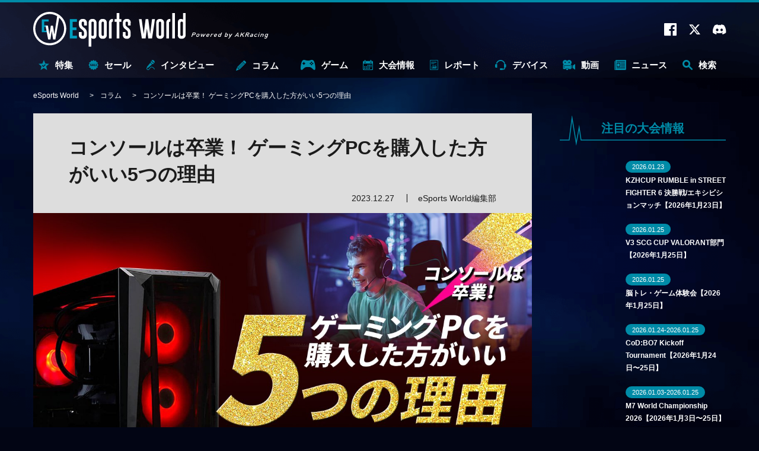

--- FILE ---
content_type: text/html; charset=utf-8
request_url: https://esports-world.jp/column/34905
body_size: 27480
content:
<!doctype html>
<html lang="ja" xmlns:fb="http://ogp.me/ns/fb#" xmlns:og="http://ogp.me/ns#">

<head>
  <meta charset="utf-8">
  <meta name="viewport" content="width=device-width,initial-scale=1.0" />
<link rel="preconnect" href="https://fonts.googleapis.com">
<link rel="preconnect" href="https://fonts.gstatic.com" crossorigin>
<link rel="preconnect" href="https://platform.twitter.com" crossorigin>
<link rel="preconnect" href="https://www.youtube.com" crossorigin>
<link rel="preload" as="style" href="https://fonts.googleapis.com/css2?family=Montserrat:wght@400;700&display=swap">
<link rel="preload" as="style" href="/css/style.css?t=1764905754">
<link rel="preload" as="script" href="/js/ga_event_custom.js?t=1764905754">
<link rel="preload" as="script" href="/js/swiper.min.js?t=1764905754">
<link rel="preload" as="script" href="/js/common.js?t=1764905754"><meta http-equiv="X-UA-Compatible" content="IE=edge">
<meta name="apple-mobile-web-app-title" content="eSports World">
<meta name="msapplication-TileColor" content="#2d88ef">
<meta name="msapplication-TileImage" content="/images/favicons/mstile-144x144.png?t=1764905754">
<meta name="theme-color" content="#ffffff">
<link rel="shortcut icon" href="/favicon.ico?t=1764905754" type="image/x-icon" />
<link rel="icon" type="image/x-icon" href="/favicon.ico?t=1764905754">
<link rel="apple-touch-icon" sizes="180x180" href="/images/favicons/apple-touch-icon-180x180.png?t=1764905754">
<link rel="icon" type="image/png" sizes="192x192" href="/images/favicons/android-chrome-192x192.png?t=1764905754">
<link rel="manifest" href="/images/favicons/manifest.json?t=1764905754">
<link href="https://fonts.googleapis.com/css2?family=Montserrat:wght@400;700&display=swap" rel="stylesheet" media="print" onload="this.media='all'">
<link rel="stylesheet" type="text/css" href="/css/style.css?t=1764905754" media="all">
<link rel="alternate" type="application/rss+xml" href="/rss/">
<script>
    if ('serviceWorker' in navigator) {
        console.log('serviceWorker')
        window.addEventListener('load', function () {
            navigator.serviceWorker.register('/sw.js', {scope: '/'})
            .then(function (registration) {
                console.log('ServiceWorker registration successful with scope: ', registration.scope);
            })
            .catch(function (err) {
                console.log('ServiceWorker registration failed: ', err);
            });
        })
    }
</script>
  <meta name="description" content="eスポーツを楽しむならコンソール（家庭用ゲーム機）よりもゲーミングPC！ いまゲーミングPCを買うべきメリットと、パソコン工房の「LEVEL∞」を例に、おすすめのゲーミングPC構成を解説しよう。" />
<meta name="keywords" content="eSports World,eスポーツワールド,ゲーム,大会情報,プロゲーマー" />
<meta name="author" content="eSports World" />
<title>コンソールは卒業！ ゲーミングPCを購入した方がいい5つの理由 | eSports World（eスポーツワールド）</title>
  <meta property="og:title" content="コンソールは卒業！ ゲーミングPCを購入した方がいい5つの理由 | eSports World（eスポーツワールド）">
<meta property="og:site_name" content="eSports World（eスポーツワールド）">
<meta property="og:type" content="website">
<meta property="og:url" content="https://esports-world.jp/column/34905">
<meta property="og:image" content="https://esports-world.jp/images/upload/2023/12/31de72475911d005ac0aab3497fcf949.jpg">
<meta property="og:description" content="eスポーツを楽しむならコンソール（家庭用ゲーム機）よりもゲーミングPC！ いまゲーミングPCを買うべきメリットと、パソコン工房の「LEVEL∞」を例に、おすすめのゲーミングPC構成を解説しよう。">
<meta name="twitter:card" content="summary_large_image">
<meta name="twitter:site" content="">
<meta name="twitter:creator" content="">
<meta name="twitter:title" content="コンソールは卒業！ ゲーミングPCを購入した方がいい5つの理由 | eSports World（eスポーツワールド）">
<meta name="twitter:description" content="eスポーツを楽しむならコンソール（家庭用ゲーム機）よりもゲーミングPC！ いまゲーミングPCを買うべきメリットと、パソコン工房の「LEVEL∞」を例に、おすすめのゲーミングPC構成を解説しよう。">
<meta name="twitter:image:src" content="https://esports-world.jp/images/upload/2023/12/31de72475911d005ac0aab3497fcf949.jpg">
  <link rel="canonical"
    href="https://esports-world.jp/column/34905">
    
  <script>
  window.dataLayer = window.dataLayer || [];
  dataLayer.push({
    postCategory: 'column',
  });
  </script>

  <!-- Google Tag Manager -->
<script>(function(w,d,s,l,i){w[l]=w[l]||[];w[l].push({'gtm.start':
new Date().getTime(),event:'gtm.js'});var f=d.getElementsByTagName(s)[0],
j=d.createElement(s),dl=l!='dataLayer'?'&l='+l:'';j.async=true;j.src=
'https://www.googletagmanager.com/gtm.js?id='+i+dl;f.parentNode.insertBefore(j,f);
})(window,document,'script','dataLayer','GTM-T5J8WMC');</script>
<!-- End Google Tag Manager -->

    <script>
  (function() {
    if (typeof gtag !== 'function') return;
    var isPrTimes = 'その他';
    var isSeries = '連載タイトル無し';

    gtag('set', {
      'dimension1': isPrTimes
    });
    gtag('set', {
      'dimension2': isSeries
    });
  })();
  </script>
    </head>

<body>
  <div id="postDetail" class="outline">

    <!-- Google Tag Manager (noscript) -->
<noscript><iframe src="https://www.googletagmanager.com/ns.html?id=GTM-T5J8WMC"
height="0" width="0" style="display:none;visibility:hidden"></iframe></noscript>
<!-- End Google Tag Manager (noscript) -->
<header id="header" class="pageHeader" data-ga="header">
  <div class="pageHeader__inner">
    <div class="pageHeader__contents">
      <a href="/" class="logo" id="headerLogo" data-ga-label="top">
                <div>
          <img src="/images/svg/esportsworld.svg" loading="auto" width="300" height="68"
            alt="eSports World Powerd by AKRacing">
        </div>
              </a>
      <div class="outside">
        <a href="https://www.facebook.com/eSportsWorld0" target="_blank" rel="noopener" data-ga-trigger="facebook"><i
            class="icon-facebook"></i></a>
        <a href="https://twitter.com/eSportsWorld_" target="_blank" rel="noopener" data-ga-trigger="twitter"><i
            class="icon-twitter"></i></a>
        <a href="https://discord.gg/apgduv8rqN" target="_blank" rel="noopener" data-ga-trigger="discord"><i
            class="icon-discord"></i></a>
        <span class="search-sp" id="search-sp"><i class="icon-search"></i></span>
      </div>
      <div class="overlay" data-ga="overlay">
        <div class="overlay__inner">
          <span class="search-close-sp" id="search-close-sp"><i class="icon-close"></i></span>
          <form action="/search/" method="get" target="_top" class="search-form" data-ga-label="search">
            <button type="submit" class="search-form__btn">
              <i class="icon-search"></i>
            </button>
            <input class="search-form__input" type="text" name="q" placeholder="キーワードで検索">
            <button type="button" class="search-form__close">
              <i class="icon-close"></i>
            </button>
          </form>
                    <div class="tags" data-ga-label="tag">
                        <a href="/tag/【特集】eスポーツ入門"
              data-ga-trigger="【特集】eスポーツ入門">【特集】eスポーツ入門</a>
                        <a href="/tag/公式大会"
              data-ga-trigger="公式大会">公式大会</a>
                        <a href="/tag/コミュニティ大会"
              data-ga-trigger="コミュニティ大会">コミュニティ大会</a>
                        <a href="/tag/eスポーツ施設"
              data-ga-trigger="eスポーツ施設">eスポーツ施設</a>
                        <a href="/tag/eスポーツビジネス"
              data-ga-trigger="eスポーツビジネス">eスポーツビジネス</a>
                        <a href="/tag/選手インタビュー"
              data-ga-trigger="選手インタビュー">選手インタビュー</a>
                      </div>
                  </div>
      </div>
    </div>
    <nav class="pageHeader__navmenu">
      <ul class="pageHeader__navmenu__wrapper">
        <li
          class="pageHeader__navmenu__item -special "
          data-ga-label="sale">
          <a href="/special" class="pageHeader__navmenu__item__link">
            <i class="icon-special"></i>特集
          </a>
          <div class="pageHeader__megaMenu" data-ga="megamenu_special">
            <div class="pageHeader__megaMenu__inner">
              <span class="pageHeader__megaMenu__title">
                <i class="icon-special"></i>特集
              </span>
              <div class="pageHeader__megaMenu__content">
                <div class="spacer"></div>
                                <div class="post__list" data-ga-label="post">
                                    <article class="post__list__item">
                    <a href="/column/2624"
                      class="post__list__item__inner" data-ga-trigger="item0">
                      <div class="post__list__item__left">
                        <span class="post__list__item__left__image__container">
                          <img
                            src="/api/image/crop/216x148/images/upload/2023/11/a3db7e5274b7c976864cfdc054014af0.jpg"
                            alt="" width="216" height="148" loading="lazy" class="post__list__item__left__image">
                        </span>
                      </div>
                      <div class="post__list__item__right">
                                                <h3 class="subtitle">【特集】何から何までeスポーツ？ 「eスポーツ×○○」</h3>
                                                <h2 class="title">eスポーツ＆ゲームに関するテレビ番組まとめ〈2026年1月〜〉</h2>
                        <span class="time">2026.1.13</span>
                      </div>
                    </a>
                  </article>
                                    <article class="post__list__item">
                    <a href="/column/52748"
                      class="post__list__item__inner" data-ga-trigger="item1">
                      <div class="post__list__item__left">
                        <span class="post__list__item__left__image__container">
                          <img
                            src="/api/image/crop/216x148/images/upload/2025/08/71a920c3e17c095f74a0d2c07c2a217f.png"
                            alt="" width="216" height="148" loading="lazy" class="post__list__item__left__image">
                        </span>
                      </div>
                      <div class="post__list__item__right">
                                                <h3 class="subtitle">【特集】eスポーツの闇</h3>
                                                <h2 class="title">Switchは無事、スマホだけ不利 ── 『ポケモンユナイト』世界大会を揺るがした設備トラブルの全貌</h2>
                        <span class="time">2025.8.28</span>
                      </div>
                    </a>
                  </article>
                                  </div>
                              </div>
            </div>
          </div>
        </li>
        <li class="pageHeader__navmenu__item -sale "
          data-ga-label="sale">
          <a href="/sale" class="pageHeader__navmenu__item__link">
            <i class="icon-sale"></i>セール
          </a>
          <div class="pageHeader__megaMenu" data-ga="megamenu_sale">
            <div class="pageHeader__megaMenu__inner">
              <span class="pageHeader__megaMenu__title">
                <i class="icon-sale"></i>セール
              </span>
              <div class="pageHeader__megaMenu__content">
                <div class="spacer"></div>
                                <div class="post__list" data-ga-label="post">
                                    <article class="post__list__item">
                    <a href="/news/57506"
                      class="post__list__item__inner" data-ga-trigger="item0">
                      <div class="post__list__item__left">
                        <span class="post__list__item__left__image__container">
                          <img
                            src="/api/image/crop/216x148/images/upload/2026/01/08e08b20a19ff349e584411ae7433274.png"
                            alt="" width="216" height="148" loading="lazy" class="post__list__item__left__image">
                        </span>
                      </div>
                      <div class="post__list__item__right">
                                                <h2 class="title">【最大83%OFF】『リトルナイトメア3』や『ドラゴンボール Sparking! ZERO』がお買い得！——バンナムのDL版セールが開催中</h2>
                        <span class="time">2026.1.16</span>
                      </div>
                    </a>
                  </article>
                                    <article class="post__list__item">
                    <a href="/news/57502"
                      class="post__list__item__inner" data-ga-trigger="item1">
                      <div class="post__list__item__left">
                        <span class="post__list__item__left__image__container">
                          <img
                            src="/api/image/crop/216x148/images/upload/2026/01/45e8067b11803ae32fb4783a60411c72.jpg"
                            alt="" width="216" height="148" loading="lazy" class="post__list__item__left__image">
                        </span>
                      </div>
                      <div class="post__list__item__right">
                                                <h2 class="title">【最大60%OFF】『龍が如く8』や『メガテンV』が大幅安！——最新作『ソニックレーシング』も対象の「セガ Winter Sale」開催中</h2>
                        <span class="time">2026.1.16</span>
                      </div>
                    </a>
                  </article>
                                  </div>
                              </div>
            </div>
          </div>
        </li>
        <li
          class="pageHeader__navmenu__item -interview "
          data-ga-label="interview">
          <a href="/interview" class="pageHeader__navmenu__item__link">
            <i class="icon-interview"></i>インタビュー
          </a>
          <div class="pageHeader__megaMenu" data-ga="megamenu_interview">
            <div class="pageHeader__megaMenu__inner">
              <span class="pageHeader__megaMenu__title">
                <i class="icon-interview"></i>インタビュー
              </span>
              <div class="pageHeader__megaMenu__content">
                                <div class="tags" data-ga-label="tag">
                                    <a href="/tag/オーナーインタビュー" data-ga-trigger="オーナーインタビュー">
                    オーナーインタビュー                  </a>
                                    <a href="/tag/選手インタビュー" data-ga-trigger="選手インタビュー">
                    選手インタビュー                  </a>
                                    <a href="/tag/解説者インタビュー" data-ga-trigger="解説者インタビュー">
                    解説者インタビュー                  </a>
                                    <a href="/tag/ストリーマーインタビュー" data-ga-trigger="ストリーマーインタビュー">
                    ストリーマーインタビュー                  </a>
                                    <a href="/tag/メーカーインタビュー" data-ga-trigger="メーカーインタビュー">
                    メーカーインタビュー                  </a>
                                    <a href="/tag/eスポーツ" data-ga-trigger="eスポーツ">
                    eスポーツ                  </a>
                                  </div>
                                                <div class="post__list" data-ga-label="post">
                                    <article class="post__list__item">
                    <a href="/interview/57897"
                      class="post__list__item__inner" data-ga-trigger="item0">
                      <div class="post__list__item__left">
                        <span class="post__list__item__left__image__container">
                          <img
                            src="/api/image/crop/216x148/images/upload/2026/01/b0c8bac6b4641f9d51178aee2ca53e43.jpg"
                            alt="" width="216" height="148" loading="lazy" class="post__list__item__left__image">
                        </span>
                      </div>
                      <div class="post__list__item__right">
                                                <h2 class="title">【インタビュー】 「必死に食らいついた1年だった」──2年連続eスポーツアワード受賞のカワノが語る、自身と『スト6』環境の変化</h2>
                        <span class="time">2026.1.21</span>
                      </div>
                    </a>
                  </article>
                                    <article class="post__list__item">
                    <a href="/interview/57876"
                      class="post__list__item__inner" data-ga-trigger="item1">
                      <div class="post__list__item__left">
                        <span class="post__list__item__left__image__container">
                          <img
                            src="/api/image/crop/216x148/images/upload/2026/01/f3602ae31061cee213018315473ebe52.jpg"
                            alt="" width="216" height="148" loading="lazy" class="post__list__item__left__image">
                        </span>
                      </div>
                      <div class="post__list__item__right">
                                                <h2 class="title">【インタビュー】 涙の受賞、その裏側で何があったのか ──日本eスポーツアワード 年間最優秀プレイヤーのGO1が語る引退寸前からの復活</h2>
                        <span class="time">2026.1.21</span>
                      </div>
                    </a>
                  </article>
                                  </div>
                              </div>
            </div>
          </div>
        </li>
        <li
          class="pageHeader__navmenu__item -column -current"
          data-ga-label="column">
          <a href="/column" class="pageHeader__navmenu__item__link">
            <i class="icon-column"></i>コラム
          </a>
          <div class="pageHeader__megaMenu" data-ga="megamenu_column">
            <div class="pageHeader__megaMenu__inner">
              <span class="pageHeader__megaMenu__title"><i class="icon-column"></i>コラム</span>
              <div class="pageHeader__megaMenu__content">
                                <div class="tags" data-ga-label="tag">
                                    <a href="/tag/【特集】深遠なるゲーミングデバイスの世界" data-ga-trigger="【特集】深遠なるゲーミングデバイスの世界">
                    【特集】深遠なるゲーミングデバイスの世界                  </a>
                                    <a href="/tag/格闘ゲーム" data-ga-trigger="格闘ゲーム">
                    格闘ゲーム                  </a>
                                    <a href="/tag/FPS・TPS" data-ga-trigger="FPS・TPS">
                    FPS・TPS                  </a>
                                    <a href="/tag/MOBA（マルチプレイヤーオンラインバトルアリーナ）" data-ga-trigger="MOBA（マルチプレイヤーオンラインバトルアリーナ）">
                    MOBA（マルチプレイヤーオンラインバトルアリーナ）                  </a>
                                  </div>
                                                <div class="post__list" data-ga-label="post">
                                    <article class="post__list__item">
                    <a href="/column/57719"
                      class="post__list__item__inner" data-ga-trigger="item0">
                      <div class="post__list__item__left">
                        <span class="post__list__item__left__image__container">
                          <img
                            src="/api/image/crop/216x148/images/upload/2026/01/8459f99040f4c2e161e341173a4a2e8a.jpg"
                            alt="" width="216" height="148" loading="lazy" class="post__list__item__left__image">
                        </span>
                      </div>
                      <div class="post__list__item__right">
                                                <h2 class="title">【VALORANT】SyouTaがZETAに電撃再加入！ 大ベテラン復帰や最強コーチ加入も——VCT Pacific 2026 全チーム＆ロスター紹介</h2>
                        <span class="time">2026.1.15</span>
                      </div>
                    </a>
                  </article>
                                    <article class="post__list__item">
                    <a href="/column/2624"
                      class="post__list__item__inner" data-ga-trigger="item1">
                      <div class="post__list__item__left">
                        <span class="post__list__item__left__image__container">
                          <img
                            src="/api/image/crop/216x148/images/upload/2023/11/a3db7e5274b7c976864cfdc054014af0.jpg"
                            alt="" width="216" height="148" loading="lazy" class="post__list__item__left__image">
                        </span>
                      </div>
                      <div class="post__list__item__right">
                                                <h3 class="subtitle">【特集】何から何までeスポーツ？ 「eスポーツ×○○」</h3>
                                                <h2 class="title">eスポーツ＆ゲームに関するテレビ番組まとめ〈2026年1月〜〉</h2>
                        <span class="time">2026.1.13</span>
                      </div>
                    </a>
                  </article>
                                  </div>
                              </div>
            </div>
          </div>
        </li>
        <li class="pageHeader__navmenu__item -game "
          data-ga-label="game">
          <a href="/game" class="pageHeader__navmenu__item__link"><i class="icon-game"></i>ゲーム</a>
                    <div class="pageHeader__megaMenu" data-ga="megamenu_game">
            <div class="pageHeader__megaMenu__inner">
              <span class="pageHeader__megaMenu__title"><i class="icon-game"></i>ゲーム</span>
              <div class="pageHeader__megaMenu__content">
                <div class="game">
                                    <div class="game__list">
                                        <a href="/tag/ストリートファイター6" class="game__list__item">
                      <div class="game__list__item__image">
                                                <img loading="lazy"
                          src="/images/upload/2023/04/5fddf50e23d1314107944e36c1bda8b4.jpg"
                          width="600" height="315" alt="">
                      </div>
                      <span
                        class="title">スト6</span>
                    </a>
                                        <a href="/tag/Apex Legends" class="game__list__item">
                      <div class="game__list__item__image">
                                                <img loading="lazy"
                          src="/images/upload/2023/04/767d764e03c2a0afb71cb7086daae3ca.jpg"
                          width="600" height="315" alt="">
                      </div>
                      <span
                        class="title">エペ</span>
                    </a>
                                        <a href="/tag/餓狼伝説 City of the Wolves" class="game__list__item">
                      <div class="game__list__item__image">
                                                <img loading="lazy"
                          src="/images/upload/2023/08/40f0cebe4636e0e6ff7e5425505f63c5.jpg"
                          width="1920" height="1080" alt="">
                      </div>
                      <span
                        class="title">CotW</span>
                    </a>
                                        <a href="/tag/VALORANT" class="game__list__item">
                      <div class="game__list__item__image">
                                                <img loading="lazy"
                          src="/images/upload/2023/04/2d13e43d364dbbf475a4551d6f65b584.jpg"
                          width="600" height="315" alt="">
                      </div>
                      <span
                        class="title">VALO</span>
                    </a>
                                        <a href="/tag/リーグ・オブ・レジェンド" class="game__list__item">
                      <div class="game__list__item__image">
                                                <img loading="lazy"
                          src="/images/upload/2023/04/d0052d6a404c858d9e67a11725992d36.jpg"
                          width="600" height="315" alt="">
                      </div>
                      <span
                        class="title">LoL</span>
                    </a>
                                        <a href="/tag/ぷよぷよeスポーツ" class="game__list__item">
                      <div class="game__list__item__image">
                                                <img loading="lazy"
                          src="/images/upload/2023/04/5484a67ad56974b4838d4a1b70e9fb08.jpg"
                          width="600" height="315" alt="">
                      </div>
                      <span
                        class="title">ぷよぷよ</span>
                    </a>
                                        <a href="/tag/グランツーリスモ7" class="game__list__item">
                      <div class="game__list__item__image">
                                                <img loading="lazy"
                          src="/images/upload/2023/12/30c4cd897587a7d6312b0178deb57a26.jpg"
                          width="600" height="315" alt="">
                      </div>
                      <span
                        class="title">GT7</span>
                    </a>
                                        <a href="/tag/モンスターストライク" class="game__list__item">
                      <div class="game__list__item__image">
                                                <img loading="lazy"
                          src="/images/upload/2023/09/c5552faea9b195ea55f9a1f5b5a89027.jpg"
                          width="600" height="315" alt="">
                      </div>
                      <span
                        class="title">モンスト</span>
                    </a>
                                      </div>
                                  </div>
              </div>
            </div>
          </div>
                  </li>
        <li
          class="pageHeader__navmenu__item -tournament "
          data-ga-label="tournament">
          <a href="/tournament" class="pageHeader__navmenu__item__link"><i class="icon-calendar"></i>大会情報</a>
          <div class="pageHeader__megaMenu" data-ga="megamenu_tournament">
            <div class="pageHeader__megaMenu__inner">
              <span class="pageHeader__megaMenu__title"><i class="icon-calendar"></i>大会情報</span>
              <div class="pageHeader__megaMenu__content">
                                <div class="tags" data-ga-label="tag">
                                    <a href="/tag/公式大会"
                    data-ga-trigger="公式大会">公式大会</a>
                                    <a href="/tag/コミュニティ大会"
                    data-ga-trigger="コミュニティ大会">コミュニティ大会</a>
                                    <a href="/tag/VALORANT"
                    data-ga-trigger="VALORANT">VALORANT</a>
                                    <a href="/tag/リーグ・オブ・レジェンド"
                    data-ga-trigger="リーグ・オブ・レジェンド">リーグ・オブ・レジェンド</a>
                                    <a href="/tag/ストリートファイター6"
                    data-ga-trigger="ストリートファイター6">ストリートファイター6</a>
                                    <a href="/tag/鉄拳8"
                    data-ga-trigger="鉄拳8">鉄拳8</a>
                                    <a href="/tag/Apex Legends"
                    data-ga-trigger="Apex Legends">Apex Legends</a>
                                  </div>
                                                                <div class="post__list" data-ga-label="post">
                                                      <article class="post__list__item">
                    <a href="/tournament/55720" class="post__list__item__inner"
                      data-ga-trigger="item0">
                      <div class="post__list__item__left">
                        <span class="post__list__item__left__image__container">
                          <img
                            src="/api/image/crop/216x148/images/upload/2025/11/721ca6f19cb425809adf3d5c6075557f.jpg"
                            alt="" width="216" height="148" loading="lazy" class="post__list__item__left__image">
                        </span>
                      </div>
                      <div class="post__list__item__right">
                                                <h2 class="title">KZHCUP RUMBLE in STREET FIGHTER 6 決勝戦/エキシビションマッチ【2026年1月23日】</h2>
                        <span class="time">2025.11.21</span>
                      </div>
                    </a>
                  </article>
                                                                        <article class="post__list__item">
                    <a href="/tournament/57119" class="post__list__item__inner"
                      data-ga-trigger="item1">
                      <div class="post__list__item__left">
                        <span class="post__list__item__left__image__container">
                          <img
                            src="/api/image/crop/216x148/images/upload/2025/12/b8e39333047f3cb34c1d08fc67c7b764.jpg"
                            alt="" width="216" height="148" loading="lazy" class="post__list__item__left__image">
                        </span>
                      </div>
                      <div class="post__list__item__right">
                                                <h2 class="title">V3 SCG CUP VALORANT部門【2026年1月25日】</h2>
                        <span class="time">2025.12.19</span>
                      </div>
                    </a>
                  </article>
                                  </div>
                              </div>
            </div>
          </div>
        </li>
        <li
          class="pageHeader__navmenu__item -report "
          data-ga-label="report">
          <a href="/report" class="pageHeader__navmenu__item__link">
            <i class="icon-report"></i>レポート
          </a>
          <div class="pageHeader__megaMenu" data-ga="megamenu_report">
            <div class="pageHeader__megaMenu__inner">
              <span class="pageHeader__megaMenu__title"><i class="icon-report"></i>レポート</span>
              <div class="pageHeader__megaMenu__content">
                                <div class="tags" data-ga-label="tag">
                                    <a href="/tag/大会レポート"
                    data-ga-trigger="大会レポート">大会レポート</a>
                                    <a href="/tag/VALORANT"
                    data-ga-trigger="VALORANT">VALORANT</a>
                                    <a href="/tag/リーグ・オブ・レジェンド"
                    data-ga-trigger="リーグ・オブ・レジェンド">リーグ・オブ・レジェンド</a>
                                    <a href="/tag/ストリートファイター6"
                    data-ga-trigger="ストリートファイター6">ストリートファイター6</a>
                                  </div>
                                                <div class="post__list" data-ga-label="post">
                                    <article class="post__list__item">
                    <a href="/report/57875"
                      class="post__list__item__inner" data-ga-trigger="item0">
                      <div class="post__list__item__left">
                        <span class="post__list__item__left__image__container">
                          <img
                            src="/api/image/crop/216x148/images/upload/2026/01/faef3afce08ad2d7dab2d835c8e5a135.jpg"
                            alt="" width="216" height="148" loading="lazy" class="post__list__item__left__image">
                        </span>
                      </div>
                      <div class="post__list__item__right">
                                                <h2 class="title">【大会レポート】日本最多6,160名が参加！226万円を日本赤十字社へ寄付——「第15回TOPANGAチャリティーカップ」閉幕</h2>
                        <span class="time">2026.1.20</span>
                      </div>
                    </a>
                  </article>
                                    <article class="post__list__item">
                    <a href="/report/57716"
                      class="post__list__item__inner" data-ga-trigger="item1">
                      <div class="post__list__item__left">
                        <span class="post__list__item__left__image__container">
                          <img
                            src="/api/image/crop/216x148/images/upload/2026/01/dd79e1d5c05c203543d24632a9913d6e.jpg"
                            alt="" width="216" height="148" loading="lazy" class="post__list__item__left__image">
                        </span>
                      </div>
                      <div class="post__list__item__right">
                                                <h2 class="title">【大会レポート】前人未到の4連覇！QT DIG∞が「JEGT 2025」総合優勝——最終ラップの劇的猛追で金字塔を打ち立てる</h2>
                        <span class="time">2026.1.20</span>
                      </div>
                    </a>
                  </article>
                                  </div>
                              </div>
            </div>
          </div>
        </li>
        <li
          class="pageHeader__navmenu__item -gaming-device "
          data-ga-label="gaming-device">
          <a href="/gaming-device" class="pageHeader__navmenu__item__link"><i class="icon-device"></i>デバイス</a>
          <div class="pageHeader__megaMenu" data-ga="megamenu_gaming-device">
            <div class="pageHeader__megaMenu__inner">
              <span class="pageHeader__megaMenu__title"><i class="icon-device"></i>デバイス</span>
              <div class="pageHeader__megaMenu__content">
                                <div class="tags" data-ga-label="tag">
                                    <a href="/tag/ゲーミングデバイス"
                    data-ga-trigger="ゲーミングデバイス">ゲーミングデバイス</a>
                                    <a href="/tag/ゲーミングモニター"
                    data-ga-trigger="ゲーミングモニター">ゲーミングモニター</a>
                                    <a href="/tag/ゲーミングPC"
                    data-ga-trigger="ゲーミングPC">ゲーミングPC</a>
                                    <a href="/tag/ゲーミングチェア"
                    data-ga-trigger="ゲーミングチェア">ゲーミングチェア</a>
                                    <a href="/tag/AKRacing"
                    data-ga-trigger="AKRacing">AKRacing</a>
                                  </div>
                                                <div class="post__list" data-ga-label="post">
                                    <article class="post__list__item">
                    <a href="/gaming-device/57749"
                      class="post__list__item__inner" data-ga-trigger="item0">
                      <div class="post__list__item__left">
                        <span class="post__list__item__left__image__container">
                          <img
                            src="/api/image/crop/216x148/images/upload/2026/01/61c7b48d02063c6c32610cd2829cfff0.jpg"
                            alt="" width="216" height="148" loading="lazy" class="post__list__item__left__image">
                        </span>
                      </div>
                      <div class="post__list__item__right">
                                                <h2 class="title">【200Hz＋IPS】18,678円から買える高コスパモニターが登場！——ゲオ限定「JAPANNEXT」新モデル2種が発売開始</h2>
                        <span class="time">2026.1.21</span>
                      </div>
                    </a>
                  </article>
                                    <article class="post__list__item">
                    <a href="/gaming-device/57524"
                      class="post__list__item__inner" data-ga-trigger="item1">
                      <div class="post__list__item__left">
                        <span class="post__list__item__left__image__container">
                          <img
                            src="/api/image/crop/216x148/images/upload/2026/01/e074b2f0eb27c95907440d075b2f6574.jpg"
                            alt="" width="216" height="148" loading="lazy" class="post__list__item__left__image">
                        </span>
                      </div>
                      <div class="post__list__item__right">
                                                <h2 class="title">【32型4K＋QD-OLED】MSI、黒レベルを40%向上させた新モデル2機種を発表——「DarkArmor」で紫浮きを解消</h2>
                        <span class="time">2026.1.15</span>
                      </div>
                    </a>
                  </article>
                                  </div>
                              </div>
            </div>
          </div>
        </li>
        <li
          class="pageHeader__navmenu__item -movie "
          data-ga-label="movie">
          <a href="/movie" class="pageHeader__navmenu__item__link">
            <i class="icon-movie"></i>
            動画
          </a>
          <div class="pageHeader__megaMenu" data-ga="megamenu_movie">
            <div class="pageHeader__megaMenu__inner">
              <span class="pageHeader__megaMenu__title"><i class="icon-movie"></i>動画</span>
              <div class="pageHeader__megaMenu__content">
                                <div class="tags" data-ga-label="tag">
                                    <a href="/tag/格闘ゲーム"
                    data-ga-trigger="格闘ゲーム">格闘ゲーム</a>
                                    <a href="/tag/FPS・TPS"
                    data-ga-trigger="FPS・TPS">FPS・TPS</a>
                                    <a href="/tag/MOBA（マルチプレイヤーオンラインバトルアリーナ）"
                    data-ga-trigger="MOBA（マルチプレイヤーオンラインバトルアリーナ）">MOBA（マルチプレイヤーオンラインバトルアリーナ）</a>
                                    <a href="/tag/デジタルカードゲーム"
                    data-ga-trigger="デジタルカードゲーム">デジタルカードゲーム</a>
                                  </div>
                                                <div class="post__list" data-ga-label="post">
                                    <article class="post__list__item">
                    <a href="/movie/54939"
                      class="post__list__item__inner" data-ga-trigger="item0">
                      <div class="post__list__item__left">
                        <span class="post__list__item__left__image__container">
                          <img
                            src="/api/image/crop/216x148/images/upload/2025/10/08430a68b07bb864eb5805071e582cf3.jpg"
                            alt="" width="216" height="148" loading="lazy" class="post__list__item__left__image">
                        </span>
                      </div>
                      <div class="post__list__item__right">
                                                <h2 class="title">『スト6』新キャラクター「C.ヴァイパー」のプロゲーマーによる攻略動画まとめ 高い難易度と高い火力を併せ持つ才女</h2>
                        <span class="time">2025.10.17</span>
                      </div>
                    </a>
                  </article>
                                    <article class="post__list__item">
                    <a href="/movie/53255"
                      class="post__list__item__inner" data-ga-trigger="item1">
                      <div class="post__list__item__left">
                        <span class="post__list__item__left__image__container">
                          <img
                            src="/api/image/crop/216x148/images/upload/2025/09/9a284bb5712a6cff188e77cc274f5545.png"
                            alt="" width="216" height="148" loading="lazy" class="post__list__item__left__image">
                        </span>
                      </div>
                      <div class="post__list__item__right">
                                                <h2 class="title">【スタンミ× 丹生明里がダブルMC！】プロ選手が父親にコーチング!?——父親同士が『スト6』で対決する「スーパーファミリーゲーミング」がいよいよ放送！</h2>
                        <span class="time">2025.9.3</span>
                      </div>
                    </a>
                  </article>
                                  </div>
                              </div>
            </div>
          </div>
        </li>
        <li class="pageHeader__navmenu__item -news "
          data-ga-label="news">
          <a href="/news" class="pageHeader__navmenu__item__link"><i class="icon-news"></i>ニュース</a>
          <div class="pageHeader__megaMenu" data-ga="megamenu_news">
            <div class="pageHeader__megaMenu__inner">
              <span class="pageHeader__megaMenu__title"><i class="icon-news"></i>ニュース</span>
              <div class="pageHeader__megaMenu__content">
                                <div class="tags" data-ga-label="tag">
                                    <a href="/tag/eスポーツ"
                    data-ga-trigger="eスポーツ">eスポーツ</a>
                                    <a href="/tag/格闘ゲーム"
                    data-ga-trigger="格闘ゲーム">格闘ゲーム</a>
                                    <a href="/tag/MOBA（マルチプレイヤーオンラインバトルアリーナ）"
                    data-ga-trigger="MOBA（マルチプレイヤーオンラインバトルアリーナ）">MOBA（マルチプレイヤーオンラインバトルアリーナ）</a>
                                    <a href="/tag/FPS・TPS"
                    data-ga-trigger="FPS・TPS">FPS・TPS</a>
                                    <a href="/tag/AKRacing"
                    data-ga-trigger="AKRacing">AKRacing</a>
                                  </div>
                                                <div class="post__list" data-ga-label="post">
                                    <article class="post__list__item">
                    <a href="/news/57868"
                      class="post__list__item__inner" data-ga-trigger="item0">
                      <div class="post__list__item__left">
                        <span class="post__list__item__left__image__container">
                          <img
                            src="/api/image/crop/216x148/images/upload/2026/01/dc9d85927bf282169a5aba19170e4577.png"
                            alt="" width="216" height="148" loading="lazy" class="post__list__item__left__image">
                        </span>
                      </div>
                      <div class="post__list__item__right">
                                                <h2 class="title">【t3xtureやKaronとマンツーマンチャットができるかも!?】Gen.G、VALORANT部門で公式メンバーシップを開設——韓国チーム初の試み</h2>
                        <span class="time">2026.1.20</span>
                      </div>
                    </a>
                  </article>
                                    <article class="post__list__item">
                    <a href="/news/57832"
                      class="post__list__item__inner" data-ga-trigger="item1">
                      <div class="post__list__item__left">
                        <span class="post__list__item__left__image__container">
                          <img
                            src="/api/image/crop/216x148/images/upload/2026/01/f1dc00085d591d9f01b9be312d921174.jpg"
                            alt="" width="216" height="148" loading="lazy" class="post__list__item__left__image">
                        </span>
                      </div>
                      <div class="post__list__item__right">
                                                <h2 class="title">【スト6】憧れの選手と対戦できる「弟子体験」も！——ZETA DIVISIONがSF部門ファンミを2月11日に開催</h2>
                        <span class="time">2026.1.19</span>
                      </div>
                    </a>
                  </article>
                                  </div>
                              </div>
            </div>
          </div>
        </li>
        <li class="pageHeader__navmenu__item searchMenu" data-ga-label="search">
          <span class="pageHeader__navmenu__item__link"><i class="icon-search"></i>検索</span>
          <div class="pageHeader__megaMenu header__searchMenu" data-ga="megamenu_search">
            <div class="pageHeader__megaMenu__inner">
              <span class="pageHeader__megaMenu__title"><i class="icon-search"></i>検索</span>
              <div class="pageHeader__megaMenu__content">
                <form action="/search/" method="get" target="_top" class="search-form">
                  <button type="submit" class="search-form__btn">
                    <i class="icon-search"></i>
                  </button>
                  <input class="search-form__input" type="text" name="q" placeholder="キーワードで検索">
                  <button type="button" class="search-form__close">
                    <i class="icon-close"></i>
                  </button>
                </form>
                                <div class="tags" data-ga-label="tag">
                                    <a href="/tag/【特集】eスポーツ入門"
                    data-ga-trigger="【特集】eスポーツ入門">【特集】eスポーツ入門</a>
                                    <a href="/tag/公式大会"
                    data-ga-trigger="公式大会">公式大会</a>
                                    <a href="/tag/コミュニティ大会"
                    data-ga-trigger="コミュニティ大会">コミュニティ大会</a>
                                    <a href="/tag/eスポーツ施設"
                    data-ga-trigger="eスポーツ施設">eスポーツ施設</a>
                                    <a href="/tag/eスポーツビジネス"
                    data-ga-trigger="eスポーツビジネス">eスポーツビジネス</a>
                                    <a href="/tag/選手インタビュー"
                    data-ga-trigger="選手インタビュー">選手インタビュー</a>
                                  </div>
                              </div>
            </div>
          </div>
        </li>
      </ul>
    </nav>
    <div class="drawer" data-ga-label="drawer">
      <div class="drawer__inner">
        <nav class="drawer__nav">
          <div class="drawer__nav__item">
            <a href="/news" class="drawer__nav__item__link" data-ga-trigger="news"><i class="icon-news"></i>ニュース</a>
          </div>
          <div class="drawer__nav__item">
            <a href="/game" class="drawer__nav__item__link" data-ga-trigger="game"><i class="icon-game"></i>ゲーム</a>
          </div>
          <div class="drawer__nav__item">
            <a href="/gaming-device" class="drawer__nav__item__link" data-ga-trigger="gaming-device"><i
                class="icon-device"></i>デバイス</a>
          </div>
          <div class="drawer__nav__item">
            <a href="/tournament" class="drawer__nav__item__link" data-ga-trigger="tournament"><i
                class="icon-calendar"></i>大会情報</a>
          </div>
          <div class="drawer__nav__item">
            <a href="/report" class="drawer__nav__item__link" data-ga-trigger="report"><i
                class="icon-report"></i>レポート</a>
          </div>
          <div class="drawer__nav__item">
            <a href="/column" class="drawer__nav__item__link" data-ga-trigger="column"><i
                class="icon-column"></i>コラム</a>
          </div>
          <div class="drawer__nav__item">
            <a href="/interview" class="drawer__nav__item__link" data-ga-trigger="interview"><i
                class="icon-interview"></i>インタビュー</a>
          </div>
          <div class="drawer__nav__item">
            <a href="/movie" class="drawer__nav__item__link" data-ga-trigger="movie"><i class="icon-movie"></i>動画</a>
          </div>
        </nav>
        <div class="drawer__outside">
          <!-- <a href="#" target="_blank" rel="noopener"><img src="/images/akracingshop.png" alt=""></a> -->
          <a href="https://www.facebook.com/eSportsWorld0" target="_blank" rel="noopener" data-ga-trigger="facebook">
            <i class="icon-facebook"></i>
          </a>
          <a href="https://twitter.com/eSportsWorld_" target="_blank" rel="noopener" data-ga-trigger="twitter">
            <i class="icon-twitter"></i>
          </a>
        </div>
      </div>
    </div>
  </div>
</header>
    <main class="pageContainer" data-ga="container">
      <div class="pageContainer__inner">

        <nav class="breadcrumb">
          <ol class="breadcrumb__items">
            <li>
              <a href="/"><span>eSports World</span></a>
            </li>
            <li>
              <a href="/column"><span>コラム</span></a>
            </li>
            <li>
              <a
                href="/column/34905"><span>コンソールは卒業！ ゲーミングPCを購入した方がいい5つの理由</span></a>
            </li>
          </ol>
          <!-- /breadcrumb -->
        </nav>

        <article class="post__detail" data-ga-label="editorContent">
          <div class="post__detail__inner">
            <div class="post__detail__header">
                            <h1 class="title">
                コンソールは卒業！ ゲーミングPCを購入した方がいい5つの理由                                              </h1>
              <div class="meta">
                <span class="meta__item">2023.12.27</span>
                <span class="meta__item">
                                    eSports World編集部                                  </span>
              </div>
            </div>
                                    <div class="post__detail__hero">
              <img src="/images/upload/2023/12/31de72475911d005ac0aab3497fcf949.jpg" width="1200"
                height="825" alt="" />
            </div>
                                    <div class="post__detail__content">
                            <div class="tags" data-ga-label="postKeywords">
                                <a href="/tag/ゲーミングPC"
                  data-ga-trigger="ゲーミングPC">ゲーミングPC</a>
                                <a href="/tag/FPS・TPS"
                  data-ga-trigger="FPS・TPS">FPS・TPS</a>
                                <a href="/tag/Apex Legends"
                  data-ga-trigger="Apex Legends">Apex Legends</a>
                              </div>
              
                                          <ul class="heading">
                                <li class="heading__item">
                  <a href="#toc0">eスポーツをやりたいなら、時代はゲーミングPC一択！</a>
                                    <ul class="child">
                                        <li class="child__item">
                      <a href="#toc1">ゲーミングPCの強み① 同じゲームならPCの方がハイパフォーマンス</a>
                    </li>
                                        <li class="child__item">
                      <a href="#toc2">ゲーミングPCの強み② 時代や使用環境に合わせたカスタマイズが可能</a>
                    </li>
                                        <li class="child__item">
                      <a href="#toc3">ゲーミングPCの強み③ 遊べるタイトルが多い</a>
                    </li>
                                        <li class="child__item">
                      <a href="#toc4">ゲーミングPCの強み④ 周辺機器の自由度が高い</a>
                    </li>
                                        <li class="child__item">
                      <a href="#toc5">ゲーミングPCの強み⑤ ゲーム以外のことにも活用できる</a>
                    </li>
                                      </ul>
                                  </li>
                                <li class="heading__item">
                  <a href="#toc6">ゲーミングPCが切り開く新たなニーズ「配信」</a>
                                  </li>
                                <li class="heading__item">
                  <a href="#toc7">初めてのゲーミングPC購入のコツは「カスタマイズ」と「手厚いサポート」</a>
                                  </li>
                                <li class="heading__item">
                  <a href="#toc8">eスポーツ入門に最適！ 編集部おすすめゲーミングPC 3モデル</a>
                                    <ul class="child">
                                        <li class="child__item">
                      <a href="#toc9">快適なプレイとコスパの良さの両方を重視したい人向けモデル</a>
                    </li>
                                        <li class="child__item">
                      <a href="#toc10">PCの性能を勝ち負けの言い訳にしたくない人向けモデル</a>
                    </li>
                                        <li class="child__item">
                      <a href="#toc11">とにかく安く、コスパ重視でゲーミングPCをゲットしたい人向けモデル</a>
                    </li>
                                      </ul>
                                  </li>
                              </ul>
              
              
              <div class="editor-contents">
                <div style="text-align:right;"><strong>［広告企画］</strong><br /><br /></div> <h2 id="toc0">eスポーツをやりたいなら、時代はゲーミングPC一択！</h2> <br /> 2018年に流行語大賞にノミネートされ、日本国内でもすっかり定着した「<a href="/tag/eスポーツ" title="eスポーツ" class="tag-word">eスポーツ</a>」。PC、家庭用ゲーム機（コンソールゲーム機、コンシューマー機）、スマートフォンやタブレットなどのモバイル機器を用いて、ゲームを通して肉体的・精神的に競い合う、新たなジャンルのスポーツと言われている。<br /><br />それらのプレイ環境の中で、日本では特に、<a href="/tag/ゲーミングPC" title="ゲーミングPC" class="tag-word">ゲーミングPC</a>の勢いがすごい。「ファミ通ゲーム白書」（2022年）によれば、eスポーツを含む国内オンラインプラットフォームの市場規模1兆6568億円のうち、スマホアプリが75％と圧倒的ではあるものの、<strong>PCゲームが家庭用ゲームの13.5％に迫る、11.4％へと急成長を遂げている</strong>（出典：<a href="https://www.famitsu.com/news/202308/29314815.html#:~:text=%E5%9B%BD%E5%86%85%E3%81%AE%E3%82%B2%E3%83%BC%E3%83%A0%E4%BA%BA%E5%8F%A3%E3%81%AF,%E6%95%B0%E5%AD%97%E3%82%92%E8%90%BD%E3%81%A8%E3%81%97%E3%81%BE%E3%81%97%E3%81%9F%E3%80%82" target="_blank">ファミ通ゲーム白書</a>）<br /><br />最も大きな理由は、大型タイトルの登場やPCゲームのダウンロード販売が拡大したことだが、「eスポーツをやるならゲーミングPCが必須」という流れが自然に出来上がりつつある。家庭用ゲーム機とPCの両方で発売されているゲームに関して、eスポーツのプロたちがこぞってゲーミングPCに移行していることからもそれはわかる。<br /><br />とはいえ、ゲーミングPCはゲームを楽しむため「だけ」と考えるとどうしても割高に思えるもの。<br /><br />そこで今回の記事では、多くの選手がゲーミングPCに移行している理由を解き明かしつつ、eスポーツを楽しむ上で家庭用ゲーム機からゲーミングPCに移行するメリットを解説。購入に踏み切るための最後の「ひと押し」をさせていただきたい。<br /><br /><h3 id="toc1">ゲーミングPCの強み① 同じゲームならPCの方がハイパフォーマンス</h3> <br />ゲーミングPCの最大の強みは、家庭用ゲーム機よりもPCの方がプレイする上で有利という点だ。<br /><br />たとえば、さまざまなハードウェアでリリースされているFPSタイトル『エーペックスレジェンズ』は、Nintendo Switch版、PlayStation 4・5版、Xbox版、PC版がいずれも基本プレイ無料でリリースされている。その中で、最もキャラクターの動きが滑らかで、敵を視認する上で有利なのは、「フレームレート」が安定して高いスコアを維持できるPC版だ。<br /><br />「フレームレート」とは1秒間にどれだけ映像が細かく表示されるかを表す単位。Nintendo Switchは720P（1280×720）で最大30fpsという値だが、PlayStation 4はフルHD（1920×1080）で最大60fps、PlayStation 5やXbox X|SはフルHD（1920×1080）で最大120fps。しかしPCでは、フルHD（1920×1080）で最大144fpsで、ゲーム内の設定次第では240fpsまで上げることも可能になっている。<br /><br />このフレームレート次第で、同じシチュエーションでもプレイヤーが視認できるタイミング、射撃できるタイミングがずれ、低くなるとたとえプロ選手であっても勝てるものも勝てなくなってしまうというほど重要な指標だ。<br /><br />特に重要なのは、「最高フレームレート」ではなく、ゲーム中に可変する中でも大きなブレがない「平均フレームレート」という値。瞬間的には高い数値が出せたとしても、常に安定した数値に張り付かせるには、高い性能を持つゲーミングPCが不可欠なのだ。<br /><br /><img src="/images/upload/2023/12/dc41e410b810adee00710b626e1dfc97.png" alt="" width="1000" height="561" loading="lazy" /><div class="customstyle-caption">クロスプレイが可能な『エーペックスレジェンズ』において、PC版とコンソール版ではPC版の方が圧倒的に有利</div> <div class="customstyle-caption">© 2023 Electronic Arts Inc. EA, the EA logo, Respawn, the Respawn<br />logo, and <a href="/tag/Apex Legends" title="Apex Legends" class="tag-word">Apex Legends</a> are trademarks of Electronic Arts Inc.</div> <br />また、対戦<a href="/tag/格闘ゲーム" title="格闘ゲーム" class="tag-word">格闘ゲーム</a>『<a href="/tag/ストリートファイター6" title="ストリートファイター6" class="tag-word">ストリートファイター6</a>』では、オンライン対戦中のフレームレートは機種による差を考慮して上限60fpsとなってはいるものの、シチュエーションによって平均60fpsまで出ないこともある。その点、スペックに余裕のあるゲーミングPCの方が安定して高いフレームレートを出せるのだ。<br /><br /><h3 id="toc2">ゲーミングPCの強み② 時代や使用環境に合わせたカスタマイズが可能</h3> <br />家庭用ゲーム機は、誰が遊んでも迷うことがないよう完璧にパッケージングされた商品として販売されている。そのため、ユーザーが購入後にパーツを交換するといったことは想定されていない。<br /><br /> しかし、ゲーミングPCは将来的に容量が足りなくなったり、性能が物足りなくなった時に、高性能なパーツに交換してパワーアップ＆延命できる自由度が高い。ストレージを追加すれば無限にゲームをインストールできるうえ、CPUやGPUの交換も可能なので、高い性能が要求されるゲームにも対応できる。<br /><br />高い買い物だけに、長く使い続けたいもの。その意味で、「LEVEL∞」のようなBTOパソコンは、ユーザーによるPCパーツの追加や交換も非常に簡単になっているので心配ない。<br /><br /><h3 id="toc3">ゲーミングPCの強み③ 遊べるタイトルが多い</h3> <br />家庭用ゲーム機は機種（メーカー）によって遊べるゲームが限定されるうえ、新機種が販売されるたびに従来機向けのゲームとの互換性が問題になる。当然、ゲームメーカー側も一定期間が過ぎれば、新機種向けにしかゲームを発売してくれなくなる。<br /><br /> しかし、PCゲームはそういったハードウェアによる制限がほとんどない。ゲームをプレイするには、ゲームをダウンロード配信しているPCゲーム専用のプラットフォームが利用され、光学ディスクなどを使ったゲームはほとんどない。<br /><br />また、これらのプラットフォームは一度購入したゲームはいつでもダウンロードし直せるので、PCを買い換えても遊び続けられる。ゲームが丸ごと無料配信されることも多く、話題作もシーズンごとにセールなどが行われる。さらに、定期的に無料配信されるゲームや、開発途中のゲームを早期アクセスなどで試せるものも多いので、幅広いジャンルのゲームをそれほどお金をかけなくても遊べるのもPCゲームのいいところだ。<br /><br /><img src="/images/upload/2023/12/db17f123c8eb02906098a0df1dff27be.png" alt="" width="1142" height="808" loading="lazy" /><div class="customstyle-caption"><a href="/tag/STEAM" title="STEAM" class="tag-word">Steam</a>がリリースされる以前にValveが開発した『Half-Life』。33年を経た現在もSteamならプレイ可能</div> <div class="customstyle-caption">© 2023 Valve Corporation.All rights reserved.</div> <br /><h3 id="toc4">ゲーミングPCの強み④ 周辺機器の自由度が高い</h3> <br />eスポーツではさまざまなコントローラーやキーボード＆マウスが使用されているが、家庭用ゲーム機は認証を取得したもの以外は使えなかったり、推奨されていないといった制約が多い。<br /><br />しかし、ゲーミングPCはベースとなるWindowsに対応していれば、ほぼありとあらゆるコントローラーやハードウェアが利用可能で、自由度が非常に高い。<br /><br />FPSタイトルなら、家庭用ゲーム機はコントローラーしか使えないが、ゲーミングPCはキーボード＆マウスでもコントローラーでもプレイ可能（ただし、エイムアシストなどの機能には差異がある）。<a href="/tag/レバーレスコントローラー" title="レバーレスコントローラー" class="tag-word">レバーレスコントローラー</a>のような新しく登場したデバイスも、ゲーミングPCなら扱いやすいというのは強みだ。<br /><br /><h3 id="toc5">ゲーミングPCの強み⑤ ゲーム以外のことにも活用できる</h3> <br />当たり前のことだが、家庭用ゲーム機はゲーム専用機であり、それ以外の用途はない。しかし、ゲーミングPCはもともとPCなので、ゲーム以外のさまざまな作業にも活用できる。<br /><br />たとえば、ライブ配信した<a href="/tag/動画" title="動画" class="tag-word">動画</a>のアーカイブを編集してYouTubeなどに投稿したり、eスポーツのプロになるための企画立案や資料作成にも使える。ゲームに興味を持てたらプログラミングの勉強などにも使えるし、配信の告知イラストやバナー作成といった細かな作業も自分の好きなように作れる。<br /><br /><br /><h2 id="toc6">ゲーミングPCが切り開く新たなニーズ「配信」</h2> <br />PCゲームを楽しむために不可欠なゲーミングPCを購入する人は一気に増えた。しかしもうひとつ、eスポーツ熱の高まりに合わせて拡大しているのが「<strong>ゲーム配信</strong>」というニーズ。そしてそれを仕事とする「<strong>ストリーマー</strong>」という職業も増えている。<br /><br />日本FP協会の「2022年度 小学生「将来なりたい職業」ランキング」では、男子児童の6位に「ユーチューバー」、9位に「プロゲーマー」と、ストリーマーの方が上位にいる。<br /><br /><img src="/images/upload/2023/12/7aaf4caf0cca2e89b23e14062e87a005.jpg" alt="" width="800" height="450" loading="lazy" /><div class="customstyle-caption">出典：<a href="https://kyodonewsprwire.jp/release/202304134841" target="_blank">日本FP協会 小学生『将来なりたい職業』ランキングより</a></div> <br /><br />ハイスペックなゲーミングPCが1台あれば、ゲームをプレイしながらライブ配信も余裕でこなせる。実際、ゲームで高ランクを獲得して配信していたことで、<a href="/tag/eスポーツチーム" title="eスポーツチーム" class="tag-word">eスポーツチーム</a>から声がかかって選手になったという、これまでのゲーム業界、eスポーツ業界にはなかった新たな道も開けてきている。<br /><br />eスポーツのプロになれるのはほんの一握りの選手のみだが、プロを志してeスポーツに打ち込む人の中から、著名なストリーマーになった人も多い。日本一、世界一にはなれなくても、ストリーマーという職業も確立されつつある。<br /><br /><h2 id="toc7">初めてのゲーミングPC購入のコツは「カスタマイズ」と「手厚いサポート」</h2> <br />このように、家庭用ゲーム機よりもゲーミングPCの方が優れていることは、スペックをみても明らかだ。しかし、10万円以上という高価格であることや、初期設定などに対する敷居の高さ、どうやってゲームを購入・インストールすればいいかといった操作の難しさなど、不安を感じる人もいるかもしれない。<br /><br />そんな人には、アフターサービスが充実しており、数多くのeスポーツチームやストリーマーとのコラボモデルを取り扱っている<strong>ユニットコムのゲーミングPC</strong>がオススメだ。<br /><br />ユニットコムは多くのeスポーツチーム・選手・ストリーマーなどに製品を提供し、ゲーミングPCブランド<strong>「LEVEL∞」（レベルインフィニティ）</strong>や<strong>「LEVELθ」（レベルシータ）</strong>を販売しているBTOパソコンの老舗だ。全国各地にパソコン工房・グッドウィルという店舗も設けている。<br /><br />事前に店舗で実物を確かめることができるというのは、EC販売全盛の現代においては貴重な存在。Microsoftの正規代理店でもあり、ゲーミングPCに関するあらゆる情報を、専門知識を持つスタッフに相談できるのも強みだ。<br /><br />また、購入後の手厚いサポートも特徴のひとつ。すべてのPC購入者に対して1年間の製品保証があり、PCの使用方法、故障、不具合などを24時間365日、電話でサポートしてくれる。「電話だけでは不安……」という人も、全国のパソコン工房・グッドウィル店舗でのサポートも受けられるのも心強い。<br /><br /><div class="customstyle-caption"><br /><img src="/images/upload/2023/12/f9688d0c8e28e20711feb4eeaa111bdf.png" alt="" width="1000" height="815" loading="lazy" />パソコン工房のサポート情報。<a href="https://www.pc-koubou.jp/shop_guide/24hsupport.php" target="_blank">24時間365日の電話サポート</a>は初心者から上級者までありがたい</div> <br />さらに、有償の「パソコン延長保証」（3年・4年）や「WEB安心交換保証」などを追加すれば、ゲーミングPCの故障で大事なオンライン大会などに参加できない、といった期間を最小限にできる。<br /><br /><img src="/images/upload/2023/12/4b08e24919a355189785338deeeca526.png" alt="" width="1302" height="723" loading="lazy" /><div class="customstyle-caption">いざという時にパーツや周辺機器を迅速に交換してくれる「<a href="https://www.pc-koubou.jp/shop_guide/warranty.php?pre=24hsupport" target="_blank">WEB安心交換保証</a>」</div> <br /><br /><h2 id="toc8">eスポーツ入門に最適！ 編集部おすすめゲーミングPC 3モデル</h2> <br />最後に、ここまで紹介してきた、eスポーツタイトルをはじめとするPCゲーム、配信、<a href="/tag/その他" title="その他" class="tag-word">その他</a>の作業などをすべて快適にこなせて、コストパフォーマンスに優れる<strong>ユニットコムの「LEVEL∞」シリーズ</strong>の中から、おすすめモデルを用途別にご紹介しよう。<br /><br />※価格・URLは2023年12月現在のものです。最新情報は<a href="https://www.pc-koubou.jp/" target="_blank">パソコン工房公式サイト</a>をご確認ください。<br /><br /><h3 id="toc9">快適なプレイとコスパの良さの両方を重視したい人向けモデル</h3> <br />「コスパを気にしつつ、PCでe<a href="/tag/スポーツゲーム" title="スポーツゲーム" class="tag-word">スポーツゲーム</a>を楽しみたい！」という人には、絶対的な性能よりもコストパフォーマンスを重視した10万円台のゲーミングPCがオススメだ。<br /><br /><img src="/images/upload/2023/12/6d9772b556d63efdb35c845d537a41a4.jpg" alt="" width="1000" height="1000" loading="lazy" /><br />多彩なラインナップの中でもeSports World編集部のオススメは、CPUは性能とコストを両立する第13世代インテルCore i5にしつつ、GPUはたいていのスポーツタイトルを余裕でプレイできる<a href="/tag/NVIDIA" title="NVIDIA" class="tag-word">NVIDIA</a> GeForce RTX 4060を搭載する「LEVEL∞ R-Class」シリーズの「LEVEL-R776-134F-RLX」だ。<br /><br />ストレージはこのクラスでは多めの1TB M.2 SSD、メモリーはDDR5-4800の16GBで、16万7800円。48回まで金利手数料が無料なので、月々約3500円でゲットできる。<br /><br /><div class="customstyle-box"><strong>●「LEVEL-R776-134F-RLX」の主なスペック</strong><br /><strong><br />OS</strong> Windows 11 Home<br /><strong>CPU</strong> インテル® Core™ i5-13400F プロセッサー<br /><strong>メモリ</strong> 16GB（8GB×2） DDR5-4800 DIMM (PC5-38400)<br /><strong>グラフィック機能</strong> GeForce RTX 4060 8GB GDDR6<br /><strong>ストレージ</strong> 1TB NVMe対応 M.2 SSD<br /><strong>チップセット</strong> インテルB760<br /><strong>電源</strong> 700W 80PLUS BRONZE認証 ATX電源<br /><strong>価格</strong> 16万7800円（税込）<br /><strong>URL</strong> <a href="https://www.pc-koubou.jp/products/detail.php?product_id=1022725" target="_blank">https://www.pc-koubou.jp/products/detail.php?product_id=1022725</a><br /><br />※価格・URLは2023年12月現在のものです。最新情報は<a href="https://www.pc-koubou.jp/" target="_blank">パソコン工房公式サイト</a>をご確認ください。</div> <br /><br /><h3 id="toc10">PCの性能を勝ち負けの言い訳にしたくない人向けモデル</h3> <br />eスポーツタイトルを遊ぶ上で、とにかく勝敗にこだわりたい、ゲーミングPCの性能を言い訳にしたくないというストイックなあなたには、CPUに第13世代インテルCore i7シリーズ以上は欲しい。ひとつの指標として、負荷が大きいことで知られる『エーペックスレジェンズ』が快適に遊べるパーツ構成の「LEVEL-R676-137F-ULX [LED]」をオススメしたい。<br /><br /><img src="/images/upload/2023/12/db02b2418f0e2055488ff4a3027a86ad.jpg" alt="" width="1000" height="1000" loading="lazy" /><br /><br />CPUは第13世代インテルCore i7 13700F、GPUはNVIDIA GeForce RTX 4070 Tiを採用。ストレージは1TBのM.2 SSDで、メモリーは16GBを搭載する。CPUパワーがあるため、ライブ配信しながらのプレイや動画編集などにも最適だ。また、前面と背面のファンにLEDを内蔵しており、戦うモチベーションを鼓舞するようなLEDライティングも楽しめる。<br /><br />この構成なら48回まで金利手数料無料で、月々の支払いは約5700円。無理のない範囲でゲーミングPCをゲットしつつ、リフレッシュレートの高いモニターや<a href="/tag/ゲーミングキーボード" title="ゲーミングキーボード" class="tag-word">ゲーミングキーボード</a>、<a href="/tag/ゲーミングマウス" title="ゲーミングマウス" class="tag-word">ゲーミングマウス</a>などの周辺機器も購入していこう。<br /><br /><div class="customstyle-box"><strong>「LEVEL-R676-137F-ULX [LED]」の主なスペック</strong><br /><br /><strong>OS</strong> Windows 11 Home<br /><strong>CPU</strong> インテル® Core™ i7-13700F プロセッサー<br /><strong>メモリ</strong> 16GB（8GB×2） DDR5-4800 DIMM (PC5-38400)<br /><strong>グラフィック機能</strong> GeForce RTX 4070 Ti 12GB GDDR6X<br /><strong>ストレージ</strong> 1TB NVMe対応 M.2 SSD [PCIe 4.0×4]<br /><strong>チップセット</strong> インテル B760<br /><strong>電源</strong> 700W 80PLUS BRONZE認証 ATX電源<br /><strong>価格</strong> 27万4800円（税込）<br /><strong>URL</strong> <a href="https://www.pc-koubou.jp/products/detail.php?product_id=1027770" target="_blank">https://www.pc-koubou.jp/products/detail.php?product_id=1027770</a><br /><br />※価格・URLは2023年12月現在のものです。最新情報は<a href="https://www.pc-koubou.jp/" target="_blank">パソコン工房公式サイト</a>をご確認ください。</div> <br /><br /><h3 id="toc11">とにかく安く、コスパ重視でゲーミングPCをゲットしたい人向けモデル</h3> <br />ちなみに、「それでもコンソール機に比べると高い……」という方に向けて、パソコン工房のウェブサイト限定モデル「LEVELθ」（レベルシータ）というコスパ最重視のシリーズも発売されている。<br /><br /><img src="/images/upload/2023/12/f472b95e2d242f72fbd7efb10a815385.jpg" alt="" width="1000" height="1000" loading="lazy" /><br />最安モデルが約12万円からとなっているが、第13世代インテルCore i5に、NVIDIA GeForce RTX 3060を搭載する「LEVEL-M17M-134F-RBX-WHITE」なら13万9800円だ。<br /><br />eスポーツで勝利を目指すにはのちのち非力に感じるかもしれないが、コンソール機からゲーミングPCにステップアップしたい人はチェックしてみよう。<br /><br /><div class="customstyle-box"><strong>「LEVEL-M17M-134F-RBX-WHITE」の主なスペック</strong><br /><br /><strong>OS</strong> Windows 11 Home<br /><strong>CPU</strong> インテル® Core™ i5-13400F プロセッサー<br /><strong>メモリ</strong> 16GB（8GB×2） DDR5-4800 DIMM (PC5-38400)<br /><strong>グラフィック機能</strong> GeForce RTX 3060 12GB GDDR6<br /><strong>ストレージ</strong> 500GB NVMe対応 M.2 SSD<br /><strong>チップセット</strong> インテル B760<br /><strong>電源</strong> 650W 80PLUS BRONZE認証 ATX電源<br /><strong>価格</strong> 13万9800円（税込）<br /><strong>URL</strong> <a href="https://www.pc-koubou.jp/products/detail.php?product_id=1037708" target="_blank">https://www.pc-koubou.jp/products/detail.php?product_id=1037708</a><br /><br />※価格・URLは2023年12月現在のものです。最新情報は<a href="https://www.pc-koubou.jp/" target="_blank">パソコン工房公式サイト</a>をご確認ください。</div> <br /><br />機材協力：パソコン工房（株式会社ユニットコム）<br /><a href="https://www.pc-koubou.jp/" target="_blank">https://www.pc-koubou.jp/</a><br /><br />              </div>

              
              
                            <a href="https://discord.gg/apgduv8rqN" target="_blank" rel="noopener" data-ga-trigger="follow_discord"
                class="discord__card">
                <div class="discord__card__head">
                  <img src="/images/full_logo_white_RGB.svg" alt="DISCORD" class="discord__card__head__logo">
                  <span>eSports World の <br class="sp">Discord をフォローしよう</span>
                </div>
                <div class="discord__card__body">
                  <span class="discord__card__item">
                    <img src="/images/discord/img_sale.jpg" alt="" width="88" height="88" loading="lazy"
                      class="discord__card__item__image">
                    <span class="discord__card__item__text">SALE</span>
                  </span>
                  <span class="discord__card__item">
                    <img src="/images/discord/img_tournament.jpg" alt="" width="88" height="88" loading="lazy"
                      class="discord__card__item__image">
                    <span class="discord__card__item__text">大会</span>
                  </span>
                  <span class="discord__card__item">
                    <img src="/images/discord/img_team.jpg" alt="" width="88" height="88" loading="lazy"
                      class="discord__card__item__image">
                    <span class="discord__card__item__text">チーム</span>
                  </span>
                  <span class="discord__card__item">
                    <img src="/images/discord/img_other.jpg" alt="" width="88" height="88" loading="lazy"
                      class="discord__card__item__image">
                    <span class="discord__card__item__text pc">他にも...?</span>
                    <span class="discord__card__item__text sp">他にも</span>
                  </span>
                </div>
              </a>
              
              <div class="post__share sticky">
                <ul class="post__share__inner" data-ga="container" data-ga-label="editorContent">
                  <li class="post__share__item">
                    <a href="https://discord.gg/apgduv8rqN" class="wrap -discord" target="_blank" rel="noopener"
                      data-ga-trigger="share_discord">
                      <span class="post__share__item__text">discord</span>
                    </a>
                  </li>
                  <li class="post__share__item">
                    <a href="https://www.facebook.com/sharer.php?u=https://esports-world.jp/column/34905/"
                      class="wrap -facebook" target="_blank" rel="noopener" data-ga-trigger="share_fecebook">
                      <span class="post__share__item__text">シェアする</span>
                    </a>
                  </li>
                  <li class="post__share__item">
                    <a href="https://twitter.com/intent/tweet?url=https://esports-world.jp/column/34905/&amp;text=%E3%82%B3%E3%83%B3%E3%82%BD%E3%83%BC%E3%83%AB%E3%81%AF%E5%8D%92%E6%A5%AD%EF%BC%81+%E3%82%B2%E3%83%BC%E3%83%9F%E3%83%B3%E3%82%B0PC%E3%82%92%E8%B3%BC%E5%85%A5%E3%81%97%E3%81%9F%E6%96%B9%E3%81%8C%E3%81%84%E3%81%845%E3%81%A4%E3%81%AE%E7%90%86%E7%94%B1+%7C+eSports+World%EF%BC%88e%E3%82%B9%E3%83%9D%E3%83%BC%E3%83%84%E3%83%AF%E3%83%BC%E3%83%AB%E3%83%89%EF%BC%89"
                      class="wrap -twitter" target="_blank" rel="noopener" data-ga-trigger="share_twitter">
                      <span class="post__share__item__text">ツイートする</span>
                    </a>
                  </li>
                </ul>
              </div>

                            <div class="post__detail__banner" data-ga-label="Affiliate">
                                <a href="https://t.felmat.net/fmcl?ak=F36696.1.A827008.L794102" target="_blank" rel="noopener" class="banner-sp runwayBannerID_9">
					<img class="banner-sp" loading="lazy" src="/images/upload/2021/04/2a1307ada97a1ad8a76ffe480563ba09.jpg" width="468" height="60" alt="ヒューマンアカデミー_記事下" data-banner="/images/upload/2021/04/2a1307ada97a1ad8a76ffe480563ba09.jpg">
	</a>
<a href="https://t.felmat.net/fmcl?ak=F36696.1.A827008.L794102" target="_blank" rel="noopener" class="banner-pc runwayBannerID_9">
					<img class="banner-pc" loading="lazy" src="/images/upload/2021/04/0d06e2e2f314a087fed780def0e3401f.jpg" width="468" height="60" alt="ヒューマンアカデミー_記事下" data-banner="/images/upload/2021/04/0d06e2e2f314a087fed780def0e3401f.jpg">
	</a>
                              </div>
              
                            <section class="post__detail__related">
                <h4 class="post__detail__related__title">
                  この記事を読んだ人はこんな記事も読んでいます
                </h4>
                <div class="post__detail__related__inner">
                  <div class="post__list" data-spnx-module="related">
                                        <article class="post__list__item" data-ga-label="related">
                      <a href="/report/57914"
                        class="post__list__item__inner" data-ga-trigger="item0">
                        <div class="post__list__item__left">
                          <span class="post__list__item__left__image__container">
                            <img src="/api/image/crop/252x208/images/upload/2026/01/3846b6bcc2bb1dc5af2a0097a4f97f81.jpg" alt="" width="252" height="208"loading="lazy" class="post__list__item__left__image">
                          </span>
                        </div>
                        <div class="post__list__item__right">
                          <span class="category">レポート</span>
                          <span class="time">2026.1.21</span>
                                                    <h2 class="title">【ALGS札幌 現地レポート】札幌が「eスポーツの聖地」になった日—— 昨年比1.5倍の進化と、ドームを揺らした“世界レベルの熱狂”</h2>
                        </div>
                      </a>
                    </article>
                                        <article class="post__list__item" data-ga-label="related">
                      <a href="/interview/57839"
                        class="post__list__item__inner" data-ga-trigger="item1">
                        <div class="post__list__item__left">
                          <span class="post__list__item__left__image__container">
                            <img src="/api/image/crop/252x208/images/upload/2026/01/79d3cce3e361da15354da8cc2b7ce25b.jpg" alt="" width="252" height="208"loading="lazy" class="post__list__item__left__image">
                          </span>
                        </div>
                        <div class="post__list__item__right">
                          <span class="category">インタビュー</span>
                          <span class="time">2026.1.17</span>
                                                    <h2 class="title">【ALGS Year 5】来年も“札幌開催”が決定！ 異例の3年連続はなぜ実現したのか——ALGS運営に聞く「進化する視聴体験と、日本コミュニティに寄せる情熱」とは</h2>
                        </div>
                      </a>
                    </article>
                                        <article class="post__list__item" data-ga-label="related">
                      <a href="/tournament/57744"
                        class="post__list__item__inner" data-ga-trigger="item2">
                        <div class="post__list__item__left">
                          <span class="post__list__item__left__image__container">
                            <img src="/api/image/crop/252x208/images/upload/2026/01/5b2fa9e9e3f5497dd54479735095298d.jpg" alt="" width="252" height="208"loading="lazy" class="post__list__item__left__image">
                          </span>
                        </div>
                        <div class="post__list__item__right">
                          <span class="category">大会情報</span>
                          <span class="time">2026.1.15</span>
                                                    <h2 class="title">Battle of Kinki【2025年12月17日〜2026年1月25日】</h2>
                        </div>
                      </a>
                    </article>
                                        <article class="post__list__item" data-ga-label="related">
                      <a href="/news/57601"
                        class="post__list__item__inner" data-ga-trigger="item3">
                        <div class="post__list__item__left">
                          <span class="post__list__item__left__image__container">
                            <img src="/api/image/crop/252x208/images/upload/2026/01/41d2f0bafeaa6594ffef4d724ba84951.png" alt="" width="252" height="208"loading="lazy" class="post__list__item__left__image">
                          </span>
                        </div>
                        <div class="post__list__item__right">
                          <span class="category">ニュース</span>
                          <span class="time">2026.1.14</span>
                                                    <h2 class="title">【ALGS】その場で買える！INZONEブースが世界大会会場に出展——1v1勝利で『INZONE Buds』がもらえる企画も</h2>
                        </div>
                      </a>
                    </article>
                                        <article class="post__list__item" data-ga-label="related">
                      <a href="/news/57868"
                        class="post__list__item__inner" data-ga-trigger="item4">
                        <div class="post__list__item__left">
                          <span class="post__list__item__left__image__container">
                            <img src="/api/image/crop/252x208/images/upload/2026/01/dc9d85927bf282169a5aba19170e4577.png" alt="" width="252" height="208"loading="lazy" class="post__list__item__left__image">
                          </span>
                        </div>
                        <div class="post__list__item__right">
                          <span class="category">ニュース</span>
                          <span class="time">2026.1.20</span>
                                                    <h2 class="title">【t3xtureやKaronとマンツーマンチャットができるかも!?】Gen.G、VALORANT部門で公式メンバーシップを開設——韓国チーム初の試み</h2>
                        </div>
                      </a>
                    </article>
                                        <article class="post__list__item" data-ga-label="related">
                      <a href="/column/57719"
                        class="post__list__item__inner" data-ga-trigger="item5">
                        <div class="post__list__item__left">
                          <span class="post__list__item__left__image__container">
                            <img src="/api/image/crop/252x208/images/upload/2026/01/8459f99040f4c2e161e341173a4a2e8a.jpg" alt="" width="252" height="208"loading="lazy" class="post__list__item__left__image">
                          </span>
                        </div>
                        <div class="post__list__item__right">
                          <span class="category">コラム</span>
                          <span class="time">2026.1.15</span>
                                                    <h2 class="title">【VALORANT】SyouTaがZETAに電撃再加入！ 大ベテラン復帰や最強コーチ加入も——VCT Pacific 2026 全チーム＆ロスター紹介</h2>
                        </div>
                      </a>
                    </article>
                                        <article class="post__list__item" data-ga-label="related">
                      <a href="/tournament/57702"
                        class="post__list__item__inner" data-ga-trigger="item6">
                        <div class="post__list__item__left">
                          <span class="post__list__item__left__image__container">
                            <img src="/api/image/crop/252x208/images/upload/2026/01/9c126c7b5238935b568009d4df97223e.jpg" alt="" width="252" height="208"loading="lazy" class="post__list__item__left__image">
                          </span>
                        </div>
                        <div class="post__list__item__right">
                          <span class="category">大会情報</span>
                          <span class="time">2026.1.14</span>
                                                    <h2 class="title">mittiii CUP:CS2【2026年1月13日〜15日】</h2>
                        </div>
                      </a>
                    </article>
                                        <article class="post__list__item" data-ga-label="related">
                      <a href="/tournament/57694"
                        class="post__list__item__inner" data-ga-trigger="item7">
                        <div class="post__list__item__left">
                          <span class="post__list__item__left__image__container">
                            <img src="/api/image/crop/252x208/images/upload/2026/01/876168a95e102dabcda9eff2f7291f2f.jpg" alt="" width="252" height="208"loading="lazy" class="post__list__item__left__image">
                          </span>
                        </div>
                        <div class="post__list__item__right">
                          <span class="category">大会情報</span>
                          <span class="time">2026.1.14</span>
                                                    <h2 class="title">Six Invitational 2026【2026年2月2日〜15日】</h2>
                        </div>
                      </a>
                    </article>
                                      </div>
                </div>
              </section>
                          </div>

          </div>
        </article>

        
<div class="sidebar" data-ga="side">
	<div class="sidebar__inner">


	<section class="sidebar__item -tournaments" data-ga-label="tournament">
		<h3 class="sidebar__item__title">
			<span class="sidebar__item__title__inner">
				注目の大会情報
			</span>
		</h3>
		<div class="sidebar__list">
			<div class="sidebar__list__inner">
									<a href="/tournament/55720" class="sidebar__list__item" data-ga-trigger="item0">
						<article class="sidebar__list__item__inner">
							<div class="sidebar__list__item__left">
								<span class="sidebar__list__item__left__image__container">
									<img src="/api/image/crop/168x168/images/upload/2025/11/721ca6f19cb425809adf3d5c6075557f.jpg" alt="" width="168" height="168" loading="lazy" class="sidebar__list__item__left__image">
								</span>
							</div>
							<div class="sidebar__list__item__right">
																	<aside class="period">
										2026.01.23									</aside>
																<h4 class="title">KZHCUP RUMBLE in STREET FIGHTER 6 決勝戦/エキシビションマッチ【2026年1月23日】</h4>
							</div>
						</article>
					</a>
									<a href="/tournament/57119" class="sidebar__list__item" data-ga-trigger="item1">
						<article class="sidebar__list__item__inner">
							<div class="sidebar__list__item__left">
								<span class="sidebar__list__item__left__image__container">
									<img src="/api/image/crop/168x168/images/upload/2025/12/b8e39333047f3cb34c1d08fc67c7b764.jpg" alt="" width="168" height="168" loading="lazy" class="sidebar__list__item__left__image">
								</span>
							</div>
							<div class="sidebar__list__item__right">
																	<aside class="period">
										2026.01.25									</aside>
																<h4 class="title">V3 SCG CUP VALORANT部門【2026年1月25日】</h4>
							</div>
						</article>
					</a>
									<a href="/tournament/57850" class="sidebar__list__item" data-ga-trigger="item2">
						<article class="sidebar__list__item__inner">
							<div class="sidebar__list__item__left">
								<span class="sidebar__list__item__left__image__container">
									<img src="/api/image/crop/168x168/images/upload/2026/01/4990b3ac3dd6a0435c68a0e5292f028d.jpg" alt="" width="168" height="168" loading="lazy" class="sidebar__list__item__left__image">
								</span>
							</div>
							<div class="sidebar__list__item__right">
																	<aside class="period">
										2026.01.25									</aside>
																<h4 class="title">脳トレ・ゲーム体験会【2026年1月25日】</h4>
							</div>
						</article>
					</a>
									<a href="/tournament/56743" class="sidebar__list__item" data-ga-trigger="item3">
						<article class="sidebar__list__item__inner">
							<div class="sidebar__list__item__left">
								<span class="sidebar__list__item__left__image__container">
									<img src="/api/image/crop/168x168/images/upload/2025/12/edbddaeaa78a017143fe165b58982a15.jpg" alt="" width="168" height="168" loading="lazy" class="sidebar__list__item__left__image">
								</span>
							</div>
							<div class="sidebar__list__item__right">
																	<aside class="period">
										2026.01.24-2026.01.25									</aside>
																<h4 class="title">CoD:BO7 Kickoff Tournament【2026年1月24日〜25日】</h4>
							</div>
						</article>
					</a>
									<a href="/tournament/56843" class="sidebar__list__item" data-ga-trigger="item4">
						<article class="sidebar__list__item__inner">
							<div class="sidebar__list__item__left">
								<span class="sidebar__list__item__left__image__container">
									<img src="/api/image/crop/168x168/images/upload/2025/12/38aafcbdb273391d06726377aa9c42b6.jpg" alt="" width="168" height="168" loading="lazy" class="sidebar__list__item__left__image">
								</span>
							</div>
							<div class="sidebar__list__item__right">
																	<aside class="period">
										2026.01.03-2026.01.25									</aside>
																<h4 class="title">M7 World Championship 2026【2026年1月3日〜25日】</h4>
							</div>
						</article>
					</a>
							</div>
			<div class="viewall">
				<a href="/tournament" class="viewall__item" data-ga-trigger="viewall">VIEW ALL</a>
			</div>
		</div>
	</section>

		<section class="sidebar__item__ad -beforeSpecial">
							<a href="https://search.rakuten.co.jp/search/event/AKRacing/?ev=40&l-id=furusato_pc_headmenu_search" class="sidebar__item__ad__link banner-sp runwayBannerID_26" target="_blank" rel="noopener">
					<img class="banner-sp" loading="lazy" src="/images/thumbnail/width/560/images/upload/2024/06/f6372739b614231e8557336e4f1cb7b2.jpg" width="560" height="420" alt="ふるさと納税バナー（20240621〜）" data-banner="/images/upload/2024/06/f6372739b614231e8557336e4f1cb7b2.jpg">
	</a>
<a href="https://search.rakuten.co.jp/search/event/AKRacing/?ev=40&l-id=furusato_pc_headmenu_search" class="sidebar__item__ad__link banner-pc runwayBannerID_26" target="_blank" rel="noopener">
					<img class="banner-pc" loading="lazy" src="/images/thumbnail/width/560/images/upload/2024/06/c9779c8befd263972e8d8f8e7710f070.jpg" width="560" height="420" alt="ふるさと納税バナー（20240621〜）" data-banner="/images/upload/2024/06/c9779c8befd263972e8d8f8e7710f070.jpg">
	</a>
							<a href="https://www.akracing.jp/" class="sidebar__item__ad__link banner-sp runwayBannerID_24" target="_blank" rel="noopener">
					<img class="banner-sp" loading="lazy" src="/images/thumbnail/width/560/images/upload/2024/03/4cdcec090e090ae486e3a7d9750d8e00.jpg" width="282" height="48" alt="AKRacing（本田翼） Brand 202403〜" data-banner="/images/upload/2024/03/4cdcec090e090ae486e3a7d9750d8e00.jpg">
	</a>
<a href="https://www.akracing.jp/" class="sidebar__item__ad__link banner-pc runwayBannerID_24" target="_blank" rel="noopener">
					<img class="banner-pc" loading="lazy" src="/images/thumbnail/width/560/images/upload/2024/03/4cdcec090e090ae486e3a7d9750d8e00.jpg" width="282" height="48" alt="AKRacing（本田翼） Brand 202403〜" data-banner="/images/upload/2024/03/4cdcec090e090ae486e3a7d9750d8e00.jpg">
	</a>
							<a href="https://www.amazon.co.jp/akracing" class="sidebar__item__ad__link banner-sp runwayBannerID_25" target="_blank" rel="noopener">
					<img class="banner-sp" loading="lazy" src="/images/thumbnail/width/560/images/upload/2024/03/d69271e7324f03dbe0eeca5b6bba3f42.jpg" width="282" height="48" alt="AKRacing（本田翼）Amazon 202403〜" data-banner="/images/upload/2024/03/d69271e7324f03dbe0eeca5b6bba3f42.jpg">
	</a>
<a href="https://www.amazon.co.jp/akracing" class="sidebar__item__ad__link banner-pc runwayBannerID_25" target="_blank" rel="noopener">
					<img class="banner-pc" loading="lazy" src="/images/thumbnail/width/560/images/upload/2024/03/d69271e7324f03dbe0eeca5b6bba3f42.jpg" width="282" height="48" alt="AKRacing（本田翼）Amazon 202403〜" data-banner="/images/upload/2024/03/d69271e7324f03dbe0eeca5b6bba3f42.jpg">
	</a>
					</section>

		<section class="sidebar__item -features" data-ga-label="specialBanner">
			<h3 class="sidebar__item__title">
				<span class="sidebar__item__title__inner">
					連載・特集
				</span>
			</h3>
				<a href="/special/【特集】eスポーツ入門" class="sidebar__item__link" data-ga-trigger="【特集】eスポーツ入門">
				<img loading="lazy" src="/api/image/width/560/images/upload/2019/03/18b03848d4d73f9e627aeccc55b4f254.jpg" alt="【特集】eスポーツ入門" width="650" height="288">
			</a>
				<a href="/special/【特集】eスポーツの闇" class="sidebar__item__link" data-ga-trigger="【特集】eスポーツの闇">
				<img loading="lazy" src="/api/image/width/560/images/upload/2022/04/1d190281e68cf6594da55c8d4715a41a.jpg" alt="【特集】eスポーツの闇" width="650" height="254">
			</a>
				<a href="/special/【特集】 Esports World Cup 2025" class="sidebar__item__link" data-ga-trigger="【特集】 Esports World Cup 2025">
				<img loading="lazy" src="/api/image/width/560/images/upload/2025/07/2107d480d935cf2c5279c67b707ac969.jpg" alt="【特集】 Esports World Cup 2025" width="1767" height="692">
			</a>
				<a href="/special/【連載】5分でわかる人気のeスポーツタイトル" class="sidebar__item__link" data-ga-trigger="【連載】5分でわかる人気のeスポーツタイトル">
				<img loading="lazy" src="/api/image/width/560/images/upload/2021/11/ea6d989720ee188f8df101353b77bdc6.jpg" alt="【連載】5分でわかる人気のeスポーツタイトル" width="560" height="248">
			</a>
				<a href="/special/【連載】ストーム久保の「人生バーンアウト中だけど言わせてくれ！」" class="sidebar__item__link" data-ga-trigger="【連載】ストーム久保の「人生バーンアウト中だけど言わせてくれ！」">
				<img loading="lazy" src="/api/image/width/560/images/upload/2025/06/363ddfe90dbd43be2eaedf04dae37ae8.jpg" alt="【連載】ストーム久保の「人生バーンアウト中だけど言わせてくれ！」" width="560" height="248">
			</a>
				<a href="/special/【連載】VALORANT 初心者攻略指南" class="sidebar__item__link" data-ga-trigger="【連載】VALORANT 初心者攻略指南">
				<img loading="lazy" src="/api/image/width/560/images/upload/2020/06/309478fa6d199517da14e2b7131cbb9f.jpg" alt="【連載】VALORANT 初心者攻略指南" width="849" height="332">
			</a>
				<a href="/special/【連載】Yomiの「『LoL』をゼロからひとりでも始められるハウツー講座」" class="sidebar__item__link" data-ga-trigger="【連載】Yomiの「『LoL』をゼロからひとりでも始められるハウツー講座」">
				<img loading="lazy" src="/api/image/width/560/images/upload/2020/08/a8fafaaf8518478154efeb220e79a3b2.jpg" alt="【連載】Yomiの「『LoL』をゼロからひとりでも始められるハウツー講座」" width="1200" height="470">
			</a>
				<a href="/special/オーナーインタビュー" class="sidebar__item__link" data-ga-trigger="オーナーインタビュー">
				<img loading="lazy" src="/api/image/width/560/images/upload/2025/12/df3f6d0d2ac7bbb175ef8039bdcde9b4.jpg" alt="【特集】eスポーツチームを支えるオーナー・代表者インタビュー" width="1000" height="392">
			</a>
			</section>

<div class="twitter_script_trigger" data-src="https://platform.twitter.com/widgets.js"></div>

		<section class="sidebar__item__ad">
			<h3 class="sidebar__item__title">
				<span class="sidebar__item__title__inner">
					おすすめ
				</span>
			</h3>
			<a href="https://t.felmat.net/fmcl?ak=F36696.1.V727378.L794102" class="sidebar__item__ad__link banner-sp runwayBannerID_8" target="_blank" rel="noopener">
					<img class="banner-sp" loading="lazy" src="/images/thumbnail/width/560/images/upload/2021/04/f957565750507f64e2742563c5f725d0.jpg" width="300" height="250" alt="ヒューマンアカデミー_side" data-banner="/images/upload/2021/04/f957565750507f64e2742563c5f725d0.jpg">
	</a>
<a href="https://t.felmat.net/fmcl?ak=F36696.1.V727378.L794102" class="sidebar__item__ad__link banner-pc runwayBannerID_8" target="_blank" rel="noopener">
					<img class="banner-pc" loading="lazy" src="/images/thumbnail/width/560/images/upload/2021/04/ddcc8b161c7965b6c2bf1ff607f30dc2.jpg" width="300" height="250" alt="ヒューマンアカデミー_side" data-banner="/images/upload/2021/04/ddcc8b161c7965b6c2bf1ff607f30dc2.jpg">
	</a>
			<a href="https://t.felmat.net/fmcl?ak=A4552P.1.D82697X.L794102" class="sidebar__item__ad__link banner-sp runwayBannerID_13" target="_blank" rel="noopener">
					<img class="banner-sp" loading="lazy" src="/images/thumbnail/width/560/images/upload/2021/05/0d175fc0cc8aa0fd741c6464e2504560.jpg" width="300" height="250" alt="G-JOB" data-banner="/images/upload/2021/05/0d175fc0cc8aa0fd741c6464e2504560.jpg">
	</a>
<a href="https://t.felmat.net/fmcl?ak=A4552P.1.D82697X.L794102" class="sidebar__item__ad__link banner-pc runwayBannerID_13" target="_blank" rel="noopener">
					<img class="banner-pc" loading="lazy" src="/images/thumbnail/width/560/images/upload/2021/05/0d175fc0cc8aa0fd741c6464e2504560.jpg" width="300" height="250" alt="G-JOB" data-banner="/images/upload/2021/05/0d175fc0cc8aa0fd741c6464e2504560.jpg">
	</a>
			</section>

		<section class="sidebar__item -ranking" data-ga-label="ranking">
			<h3 class="sidebar__item__title -multiple">
				<span class="sidebar__item__title__inner">
					ACCESS RANKING
					<span class="category">コラム</span>
				</span>
			</h3>
			<div class="sidebar__list" data-ga-label="ranking_コラム">
				<div class="sidebar__list__inner -separate">
					<div class="post__list ranking">
							<article class="post__list__item -separate">
							<a href="/column/57860" class="post__list__item__inner" data-ga-trigger="item0">
								<div class="post__list__item__left">
																		<span class="post__list__item__left__image__container">
										<img src="/api/image/crop/184x148/images/upload/2026/01/bbf596bf35626b51a1c154814b77abd8.png" alt="" width="184" height="184"loading="lazy" class="post__list__item__left__image">
									</span>
																	</div>
								<div class="post__list__item__right">
										<h3 class="subtitle">【連載】ねむしの『LoL』パッチノート先取り速報</h3>
										<h2 class="title">【『LoL』パッチノート先取り速報：26.02編】大幅変更のいびつさを手直しする中規模パッチ！ JGピックプール、新ADCアイテムは揃ってバフ</h2>
									<span class="time">2026.1.20</span>
								</div>
							</a>
						</article>
							<article class="post__list__item -separate">
							<a href="/column/56990" class="post__list__item__inner" data-ga-trigger="item1">
								<div class="post__list__item__left">
																		<span class="post__list__item__left__image__container">
										<img src="/api/image/crop/184x148/images/upload/2025/12/ec9db78b5c6e6e93073b80628e5b3c1e.jpg" alt="" width="184" height="184"loading="lazy" class="post__list__item__left__image">
									</span>
																	</div>
								<div class="post__list__item__right">
										<h2 class="title">【VALORANT】「VCT 2026」徹底解説！——スケジュール発表、来年の最高峰リーグ全貌が明らかに。試合数の大幅増加や新システムの導入も</h2>
									<span class="time">2025.12.16</span>
								</div>
							</a>
						</article>
							<article class="post__list__item -separate">
							<a href="/column/55723" class="post__list__item__inner" data-ga-trigger="item2">
								<div class="post__list__item__left">
																		<span class="post__list__item__left__image__container">
										<img src="/api/image/crop/184x148/images/upload/2025/11/161426211b6cabc982286d0aef99c2df.jpg" alt="" width="184" height="184"loading="lazy" class="post__list__item__left__image">
									</span>
																	</div>
								<div class="post__list__item__right">
										<h2 class="title">【出場決定注目チーム紹介】RIDが滑り込みで出場権獲得！——『Apex Legends』の世界大会「ALGS Year 5 Championship」が年明け札幌で開催決定</h2>
									<span class="time">2025.11.12</span>
								</div>
							</a>
						</article>
							<article class="post__list__item -separate">
							<a href="/column/47090" class="post__list__item__inner" data-ga-trigger="item3">
								<div class="post__list__item__left">
																		<span class="post__list__item__left__image__container">
										<img src="/api/image/crop/184x148/images/upload/2025/04/e5da79e841e66b14b61c04ee22c3ad8e.jpg" alt="" width="184" height="184"loading="lazy" class="post__list__item__left__image">
									</span>
																	</div>
								<div class="post__list__item__right">
										<h2 class="title">【世界のeスポーツ賞金ランキング2025最新版】 1位はあのスマホゲーム！ 日本で人気の『スト6』や『VALORANT』は何位？</h2>
									<span class="time">2025.5.16</span>
								</div>
							</a>
						</article>
							<article class="post__list__item -separate">
							<a href="/column/57376" class="post__list__item__inner" data-ga-trigger="item4">
								<div class="post__list__item__left">
																		<span class="post__list__item__left__image__container">
										<img src="/api/image/crop/184x148/images/upload/2025/12/0fb98b3f8ea0b72acaf9a5e69554f5fa.jpg" alt="" width="184" height="184"loading="lazy" class="post__list__item__left__image">
									</span>
																	</div>
								<div class="post__list__item__right">
										<h3 class="subtitle">【特集】深遠なるゲーミングデバイスの世界</h3>
										<h2 class="title">【Victrix Pro BFG Reloaded PC レビュー】ひっそりと発売されていたTURTLE BEACHのトラックパッド付きゲーミングゲームパッドがすごい！</h2>
									<span class="time">2026.1.9</span>
								</div>
							</a>
						</article>
						</div>
				</div>
			</div>
		</section>



		<section class="sidebar__item -writer" data-ga-label="writerList">
			<h3 class="sidebar__item__title">
				<span class="sidebar__item__title__inner">
					WRITER LIST
				</span>
			</h3>
			<div class="sidebar__list">
				<div class="sidebar__list__inner">
						<a href="/writer/67" class="sidebar__list__item" data-ga-trigger="item0">
						<article class="sidebar__list__item__inner">
							<div class="sidebar__list__item__left">
								<span class="sidebar__list__item__left__image__container">
									<img src="/api/image/crop/168x168/images/upload/2025/10/f30485d158f4fd35bbbbf10ab67d3864.jpg" alt="" width="168" height="168" loading="lazy" class="sidebar__list__item__left__image">
								</span>
							</div>
							<div class="sidebar__list__item__right">
								<h4 class="title">ストーム久保</h4>
										<aside class="aside">
									SCARZコンテンツクリエイター部門所属のストーム久保（32歳）です。生きていくために仕事を探していたところ、編集の方に拾ってもらいコラムを連載させてもらえることになりました。言いたいことを言っていきます。X：https://x.com/stormKUBO&nbsp; YouTube：https://www.youtube.com/@stormKUBO								</aside>
									</div>
						</article>
					</a>
						<a href="/writer/65" class="sidebar__list__item" data-ga-trigger="item1">
						<article class="sidebar__list__item__inner">
							<div class="sidebar__list__item__left">
								<span class="sidebar__list__item__left__image__container">
									<img src="/api/image/crop/168x168/images/upload/2023/01/5c38464e7948170c3db9d849089541f7.jpg" alt="" width="168" height="168" loading="lazy" class="sidebar__list__item__left__image">
								</span>
							</div>
							<div class="sidebar__list__item__right">
								<h4 class="title">nemuminimizu</h4>
										<aside class="aside">
									学生時代、『CoD』をはじめFPSにハマる。その後は『APEX』や『VALORANT』などのタイトルをプレイ。アーティストの楽曲や企業用BGMなどを手掛ける作曲家とフリーランスのライターの二足の草鞋を履いて幅広く活動中。無類のラーメン好き！ Twitter:@ongakucas								</aside>
									</div>
						</article>
					</a>
						<a href="/writer/78" class="sidebar__list__item" data-ga-trigger="item2">
						<article class="sidebar__list__item__inner">
							<div class="sidebar__list__item__left">
								<span class="sidebar__list__item__left__image__container">
									<img src="/api/image/crop/168x168/images/upload/2023/10/eb865c614f877065a5ea17176141de12.jpg" alt="" width="168" height="168" loading="lazy" class="sidebar__list__item__left__image">
								</span>
							</div>
							<div class="sidebar__list__item__right">
								<h4 class="title">まいる</h4>
										<aside class="aside">
									関西を拠点にする男性コスプレイヤー。イベントや大会によくコスプレ姿で出没する。2021年頃から『VALORANT』にハマり、競技シーンを追い続ける。現在の推しチームは「CREST GAMING」。X：@mlunias（Photo by Subaru.F.）								</aside>
									</div>
						</article>
					</a>
						<a href="/writer/69" class="sidebar__list__item" data-ga-trigger="item3">
						<article class="sidebar__list__item__inner">
							<div class="sidebar__list__item__left">
								<span class="sidebar__list__item__left__image__container">
									<img src="/api/image/crop/168x168/images/upload/2023/04/9a24996254b22d51d9a016e840882d89.jpg" alt="" width="168" height="168" loading="lazy" class="sidebar__list__item__left__image">
								</span>
							</div>
							<div class="sidebar__list__item__right">
								<h4 class="title">ねむし</h4>
										<aside class="aside">
									2016年から『LoL』をプレイし、シーズン12でマスターランクを達成。ブログでは&rdquo;LoLの競技体験としての楽しさ&rdquo;をテーマに情報を発信中。ニダリーを愛し、元ADCメインで、現在はMIDサイラスをメインにする変な経歴を持つ。Twitter：@nemshifn&nbsp;ブログ：nemumemo.com								</aside>
									</div>
						</article>
					</a>
					</div>
				<div class="viewall">
					<a href="/writer" class="viewall__item" data-ga-trigger="viewall">VIEW ALL</a>
				</div>
			</div>
		</section>
						
						<section class="sidebar__item__ad -afterTwitter">
							<a href="https://www.youtube.com/@akracingjp2623?utm_source=esportsworld&utm_medium=referral&utm_campaign=eSW_AKYT" class="sidebar__item__ad__link banner-sp runwayBannerID_28" target="_blank" rel="noopener">
					<img class="banner-sp" loading="lazy" src="/images/thumbnail/width/560/images/upload/2025/07/48ec3ea168c96b6e340f2d055d67ce3f.jpg" width="560" height="315" alt="AKRacing公式YouTube（20250722 19:00〜）" data-banner="/images/upload/2025/07/48ec3ea168c96b6e340f2d055d67ce3f.jpg">
	</a>
<a href="https://www.youtube.com/@akracingjp2623?utm_source=esportsworld&utm_medium=referral&utm_campaign=eSW_AKYT" class="sidebar__item__ad__link banner-pc runwayBannerID_28" target="_blank" rel="noopener">
					<img class="banner-pc" loading="lazy" src="/images/thumbnail/width/560/images/upload/2025/07/bf47898126217862444c17ef137e64cb.jpg" width="560" height="315" alt="AKRacing公式YouTube（20250722 19:00〜）" data-banner="/images/upload/2025/07/bf47898126217862444c17ef137e64cb.jpg">
	</a>
							</section>
			</div>
<!-- /sidebar -->
</div>

      </div>
      <!-- /pageContainer -->
    </main>

    <div class="bottom__game" data-ga="containerAfter" data-ga-label="game">
	<div class="bottom__game__inner">
		<article class="bottom__game__list">
			<div class="bottom__game__list__inner">
			<h3 class="bottom__game__title">ゲームタイトルからさがす
				<span class="small">eスポーツ対象ゲームに関する話題</span>
			</h3>
				<a href="/tag/ストリートファイター6" class="bottom__game__item">
				<div class="bottom__game__item__image">
											<img loading="lazy" src="/images/upload/2023/04/5fddf50e23d1314107944e36c1bda8b4.jpg" width="600" height="336" alt="ストリートファイター6">
									</div>
				<span class="title">ストリートファイター6</span>
			</a>
				<a href="/tag/Apex Legends" class="bottom__game__item">
				<div class="bottom__game__item__image">
											<img loading="lazy" src="/images/upload/2023/04/767d764e03c2a0afb71cb7086daae3ca.jpg" width="600" height="336" alt="Apex Legends">
									</div>
				<span class="title">Apex Legends</span>
			</a>
				<a href="/tag/餓狼伝説 City of the Wolves" class="bottom__game__item">
				<div class="bottom__game__item__image">
											<img loading="lazy" src="/images/upload/2023/08/40f0cebe4636e0e6ff7e5425505f63c5.jpg" width="600" height="336" alt="餓狼伝説 City of the Wolves">
									</div>
				<span class="title">餓狼伝説 City of the Wolves</span>
			</a>
				<a href="/tag/VALORANT" class="bottom__game__item">
				<div class="bottom__game__item__image">
											<img loading="lazy" src="/images/upload/2023/04/2d13e43d364dbbf475a4551d6f65b584.jpg" width="600" height="336" alt="VALORANT">
									</div>
				<span class="title">VALORANT</span>
			</a>
				<a href="/tag/リーグ・オブ・レジェンド" class="bottom__game__item">
				<div class="bottom__game__item__image">
											<img loading="lazy" src="/images/upload/2023/04/d0052d6a404c858d9e67a11725992d36.jpg" width="600" height="336" alt="リーグ・オブ・レジェンド">
									</div>
				<span class="title">リーグ・オブ・レジェンド</span>
			</a>
				<a href="/tag/ぷよぷよeスポーツ" class="bottom__game__item">
				<div class="bottom__game__item__image">
											<img loading="lazy" src="/images/upload/2023/04/5484a67ad56974b4838d4a1b70e9fb08.jpg" width="600" height="336" alt="ぷよぷよeスポーツ">
									</div>
				<span class="title">ぷよぷよeスポーツ</span>
			</a>
				<a href="/tag/グランツーリスモ7" class="bottom__game__item">
				<div class="bottom__game__item__image">
											<img loading="lazy" src="/images/upload/2023/12/30c4cd897587a7d6312b0178deb57a26.jpg" width="600" height="336" alt="グランツーリスモ7">
									</div>
				<span class="title">グランツーリスモ7</span>
			</a>
				<a href="/tag/モンスターストライク" class="bottom__game__item">
				<div class="bottom__game__item__image">
											<img loading="lazy" src="/images/upload/2023/09/c5552faea9b195ea55f9a1f5b5a89027.jpg" width="600" height="336" alt="モンスターストライク">
									</div>
				<span class="title">モンスターストライク</span>
			</a>
				</div>
			<div class="viewall">
				<a href="/game" class="viewall__item">VIEW ALL</a>
			</div>
		</article>
	</div>
<!-- /bottom__game --></div>
    <div class="bottom__category" data-ga="containerAfter" data-ga-label="category">
	<div class="bottom__category__inner">

		<article class="bottom__category__item">
			<h3 class="bottom__category__title">
				<span class="bottom__category__title__inner">
					<i class="icon-news"></i>ニュース
					<a href="/news" class="link">VIEW ALL</a>
				</span>
			</h3>
			<div class="post__list">
						<article class="post__list__item">
					<a href="/news/57727" class="post__list__item__inner">
						<div class="post__list__item__left">
							<span class="post__list__item__left__image__container">
								<img src="/api/image/crop/384x264/images/upload/2026/01/7136430a60abdee47cd0eb2ca3d8862d.png" alt="" width="384" height="264"loading="lazy" class="post__list__item__left__image">
							</span>
						</div>
						<div class="post__list__item__right">
							<span class="category">ニュース</span>
							<span class="time">2026.1.21</span>
								<h2 class="title">【参加無料】大学eスポーツはなぜ成果を生むのか？——近大の実例とデータで紐解くオンラインセミナーが2月25日開催</h2>
						</div>
					</a>
				</article>
						<article class="post__list__item">
					<a href="/news/57868" class="post__list__item__inner">
						<div class="post__list__item__left">
							<span class="post__list__item__left__image__container">
								<img src="/api/image/crop/384x264/images/upload/2026/01/dc9d85927bf282169a5aba19170e4577.png" alt="" width="384" height="264"loading="lazy" class="post__list__item__left__image">
							</span>
						</div>
						<div class="post__list__item__right">
							<span class="category">ニュース</span>
							<span class="time">2026.1.20</span>
								<h2 class="title">【t3xtureやKaronとマンツーマンチャットができるかも!?】Gen.G、VALORANT部門で公式メンバーシップを開設——韓国チーム初の試み</h2>
						</div>
					</a>
				</article>
					</div>
		</article>
		<article class="bottom__category__item">
			<h3 class="bottom__category__title">
				<span class="bottom__category__title__inner">
					<i class="icon-device"></i>ゲーミングデバイス
					<a href="/gaming-device" class="link">VIEW ALL</a>
				</span>
			</h3>
			<div class="post__list">
						<article class="post__list__item">
					<a href="/gaming-device/57749" class="post__list__item__inner">
						<div class="post__list__item__left">
							<span class="post__list__item__left__image__container">
								<img src="/api/image/crop/384x264/images/upload/2026/01/61c7b48d02063c6c32610cd2829cfff0.jpg" alt="" width="384" height="264"loading="lazy" class="post__list__item__left__image">
							</span>
						</div>
						<div class="post__list__item__right">
							<span class="category">ゲーミングデバイス</span>
							<span class="time">2026.1.21</span>
								<h2 class="title">【200Hz＋IPS】18,678円から買える高コスパモニターが登場！——ゲオ限定「JAPANNEXT」新モデル2種が発売開始</h2>
						</div>
					</a>
				</article>
						<article class="post__list__item">
					<a href="/gaming-device/57524" class="post__list__item__inner">
						<div class="post__list__item__left">
							<span class="post__list__item__left__image__container">
								<img src="/api/image/crop/384x264/images/upload/2026/01/e074b2f0eb27c95907440d075b2f6574.jpg" alt="" width="384" height="264"loading="lazy" class="post__list__item__left__image">
							</span>
						</div>
						<div class="post__list__item__right">
							<span class="category">ゲーミングデバイス</span>
							<span class="time">2026.1.15</span>
								<h2 class="title">【32型4K＋QD-OLED】MSI、黒レベルを40%向上させた新モデル2機種を発表——「DarkArmor」で紫浮きを解消</h2>
						</div>
					</a>
				</article>
					</div>
		</article>
		<article class="bottom__category__item">
			<h3 class="bottom__category__title">
				<span class="bottom__category__title__inner">
					<i class="icon-calendar"></i>大会情報
					<a href="/tournament" class="link">VIEW ALL</a>
				</span>
			</h3>
			<div class="post__list">
						<article class="post__list__item">
					<a href="/tournament/57938" class="post__list__item__inner">
						<div class="post__list__item__left">
							<span class="post__list__item__left__image__container">
								<img src="/api/image/crop/384x264/images/upload/2026/01/d94a53c7dfde93412cee168f7881a588.jpg" alt="" width="384" height="264"loading="lazy" class="post__list__item__left__image">
							</span>
						</div>
						<div class="post__list__item__right">
							<span class="category">大会情報</span>
							<span class="time">2026.1.21</span>
								<h2 class="title">スタパーク2026【2026年2月22日】</h2>
						</div>
					</a>
				</article>
						<article class="post__list__item">
					<a href="/tournament/57888" class="post__list__item__inner">
						<div class="post__list__item__left">
							<span class="post__list__item__left__image__container">
								<img src="/api/image/crop/384x264/images/upload/2026/01/244715ad6961f458108530adf5b4601b.jpg" alt="" width="384" height="264"loading="lazy" class="post__list__item__left__image">
							</span>
						</div>
						<div class="post__list__item__right">
							<span class="category">大会情報</span>
							<span class="time">2026.1.20</span>
								<h2 class="title">“TOKYO縁ジョイ!”2026 東京都シニア・コミュニティ交流大会 eスポーツ種目【2026年2月21日】</h2>
						</div>
					</a>
				</article>
					</div>
		</article>
		<article class="bottom__category__item">
			<h3 class="bottom__category__title">
				<span class="bottom__category__title__inner">
					<i class="icon-report"></i>レポート
					<a href="/report" class="link">VIEW ALL</a>
				</span>
			</h3>
			<div class="post__list">
						<article class="post__list__item">
					<a href="/report/57914" class="post__list__item__inner">
						<div class="post__list__item__left">
							<span class="post__list__item__left__image__container">
								<img src="/api/image/crop/384x264/images/upload/2026/01/3846b6bcc2bb1dc5af2a0097a4f97f81.jpg" alt="" width="384" height="264"loading="lazy" class="post__list__item__left__image">
							</span>
						</div>
						<div class="post__list__item__right">
							<span class="category">レポート</span>
							<span class="time">2026.1.21</span>
								<h2 class="title">【ALGS札幌 現地レポート】札幌が「eスポーツの聖地」になった日—— 昨年比1.5倍の進化と、ドームを揺らした“世界レベルの熱狂”</h2>
						</div>
					</a>
				</article>
						<article class="post__list__item">
					<a href="/report/57875" class="post__list__item__inner">
						<div class="post__list__item__left">
							<span class="post__list__item__left__image__container">
								<img src="/api/image/crop/384x264/images/upload/2026/01/faef3afce08ad2d7dab2d835c8e5a135.jpg" alt="" width="384" height="264"loading="lazy" class="post__list__item__left__image">
							</span>
						</div>
						<div class="post__list__item__right">
							<span class="category">レポート</span>
							<span class="time">2026.1.20</span>
								<h2 class="title">【大会レポート】日本最多6,160名が参加！226万円を日本赤十字社へ寄付——「第15回TOPANGAチャリティーカップ」閉幕</h2>
						</div>
					</a>
				</article>
					</div>
		</article>
		<article class="bottom__category__item">
			<h3 class="bottom__category__title">
				<span class="bottom__category__title__inner">
					<i class="icon-column"></i>コラム
					<a href="/column" class="link">VIEW ALL</a>
				</span>
			</h3>
			<div class="post__list">
						<article class="post__list__item">
					<a href="/column/57860" class="post__list__item__inner">
						<div class="post__list__item__left">
							<span class="post__list__item__left__image__container">
								<img src="/api/image/crop/384x264/images/upload/2026/01/bbf596bf35626b51a1c154814b77abd8.png" alt="" width="384" height="264"loading="lazy" class="post__list__item__left__image">
							</span>
						</div>
						<div class="post__list__item__right">
							<span class="category">コラム</span>
							<span class="time">2026.1.20</span>
								<h3 class="subtitle">【連載】ねむしの『LoL』パッチノート先取り速報</h3>
								<h2 class="title">【『LoL』パッチノート先取り速報：26.02編】大幅変更のいびつさを手直しする中規模パッチ！ JGピックプール、新ADCアイテムは揃ってバフ</h2>
						</div>
					</a>
				</article>
						<article class="post__list__item">
					<a href="/column/57719" class="post__list__item__inner">
						<div class="post__list__item__left">
							<span class="post__list__item__left__image__container">
								<img src="/api/image/crop/384x264/images/upload/2026/01/8459f99040f4c2e161e341173a4a2e8a.jpg" alt="" width="384" height="264"loading="lazy" class="post__list__item__left__image">
							</span>
						</div>
						<div class="post__list__item__right">
							<span class="category">コラム</span>
							<span class="time">2026.1.15</span>
								<h2 class="title">【VALORANT】SyouTaがZETAに電撃再加入！ 大ベテラン復帰や最強コーチ加入も——VCT Pacific 2026 全チーム＆ロスター紹介</h2>
						</div>
					</a>
				</article>
					</div>
		</article>
		<article class="bottom__category__item">
			<h3 class="bottom__category__title">
				<span class="bottom__category__title__inner">
					<i class="icon-interview"></i>インタビュー
					<a href="/interview" class="link">VIEW ALL</a>
				</span>
			</h3>
			<div class="post__list">
						<article class="post__list__item">
					<a href="/interview/57897" class="post__list__item__inner">
						<div class="post__list__item__left">
							<span class="post__list__item__left__image__container">
								<img src="/api/image/crop/384x264/images/upload/2026/01/b0c8bac6b4641f9d51178aee2ca53e43.jpg" alt="" width="384" height="264"loading="lazy" class="post__list__item__left__image">
							</span>
						</div>
						<div class="post__list__item__right">
							<span class="category">インタビュー</span>
							<span class="time">2026.1.21</span>
								<h2 class="title">【インタビュー】 「必死に食らいついた1年だった」──2年連続eスポーツアワード受賞のカワノが語る、自身と『スト6』環境の変化</h2>
						</div>
					</a>
				</article>
						<article class="post__list__item">
					<a href="/interview/57876" class="post__list__item__inner">
						<div class="post__list__item__left">
							<span class="post__list__item__left__image__container">
								<img src="/api/image/crop/384x264/images/upload/2026/01/f3602ae31061cee213018315473ebe52.jpg" alt="" width="384" height="264"loading="lazy" class="post__list__item__left__image">
							</span>
						</div>
						<div class="post__list__item__right">
							<span class="category">インタビュー</span>
							<span class="time">2026.1.21</span>
								<h2 class="title">【インタビュー】 涙の受賞、その裏側で何があったのか ──日本eスポーツアワード 年間最優秀プレイヤーのGO1が語る引退寸前からの復活</h2>
						</div>
					</a>
				</article>
					</div>
		</article>
		<article class="bottom__category__item">
			<h3 class="bottom__category__title">
				<span class="bottom__category__title__inner">
					<i class="icon-movie"></i>動画
					<a href="/movie" class="link">VIEW ALL</a>
				</span>
			</h3>
			<div class="post__list">
						<article class="post__list__item">
					<a href="/movie/55072" class="post__list__item__inner">
						<div class="post__list__item__left">
							<span class="post__list__item__left__image__container">
								<img src="/api/image/crop/384x264/images/upload/2025/10/47234bd2c726a894c5a8c6e443bcd90e.png" alt="" width="384" height="264"loading="lazy" class="post__list__item__left__image">
							</span>
						</div>
						<div class="post__list__item__right">
							<span class="category">動画</span>
							<span class="time">2025.10.28</span>
								<h2 class="title">【ドリエル×Good 8 Squad】“眠れぬ夜”を乗り越えて——カワノ＆さはらが語る、勝利のための“睡眠力”</h2>
						</div>
					</a>
				</article>
						<article class="post__list__item">
					<a href="/movie/54939" class="post__list__item__inner">
						<div class="post__list__item__left">
							<span class="post__list__item__left__image__container">
								<img src="/api/image/crop/384x264/images/upload/2025/10/08430a68b07bb864eb5805071e582cf3.jpg" alt="" width="384" height="264"loading="lazy" class="post__list__item__left__image">
							</span>
						</div>
						<div class="post__list__item__right">
							<span class="category">動画</span>
							<span class="time">2025.10.17</span>
								<h2 class="title">『スト6』新キャラクター「C.ヴァイパー」のプロゲーマーによる攻略動画まとめ 高い難易度と高い火力を併せ持つ才女</h2>
						</div>
					</a>
				</article>
					</div>
		</article>
	</div>
</div>    	<div class="bottom__banner">
		<div class="bottom__banner__inner">
				<a href="https://www.akracing.jp/" class="bottom__banner__item banner-sp runwayBannerID_3" target="_blank" rel="noopener">
									<img class="banner-sp" loading="lazy" src="/images/thumbnail/width/770/images/upload/2019/03/9e99297fda623e52139de92b75f69dc4.jpg" width="770" height="240" alt="AKRacing_Nitro_TOP（2025/6/20 12:00変更）" data-banner="/images/upload/2019/03/9e99297fda623e52139de92b75f69dc4.jpg">
							</a>
			<a href="https://www.akracing.jp/" class="bottom__banner__item banner-pc runwayBannerID_3" target="_blank" rel="noopener">
									<img class="banner-pc" loading="lazy" src="/images/thumbnail/width/770/images/upload/2019/03/9e99297fda623e52139de92b75f69dc4.jpg" width="770" height="240" alt="AKRacing_Nitro_TOP（2025/6/20 12:00変更）" data-banner="/images/upload/2019/03/9e99297fda623e52139de92b75f69dc4.jpg">
							</a>
			</div>
	</div>




    <footer id="footer" class="pageFooter" data-ga="footer">
  <amp-position-observer on="enter:hide-page-top.start; exit:show-page-top.start" layout="nodisplay">
  </amp-position-observer>
  <div class="pagetop" style="display: block;">
        <a href="#" class="scroll-anchor" title="ページトップへ"></a>
      </div>
  <div class="pageFooter__inner">
    <a href="/" class="logo" title="トップページへ">
              <img loading="lazy" src="/images/svg/esportsworld.svg" width="300" height="68"
          alt="eSports World Powerd by AKRacing">
            </a>
    <div class="pageFooter__nav">
      <div class="pageFooter__nav__item sns">
        <a href="https://www.facebook.com/eSportsWorld0" target="_blank" rel="noopener" title="facebook"><i
            class="icon-facebook"></i></a>
        <a href="https://twitter.com/eSportsWorld_" target="_blank" rel="noopener" title="twitter"><i
            class="icon-twitter"></i></a>
        <a href="https://discord.gg/apgduv8rqN" target="_blank" rel="noopener" title="discord"><i class="icon-discord"></i></a>
      </div>
      <div class="pageFooter__nav__item"><a href="/about">ABOUT</a></div>
      <div class="pageFooter__nav__item"><a href="/contact">CONTACT</a></div>
      <div class="pageFooter__nav__item"><a href="/advertising">広告掲載について</a></div>
      <div class="pageFooter__nav__item"><a href="/privacypolicy">POLICY</a></div>
    </div>
    <div class="pageFooter__copy">
      eSports World に掲載している写真・見出し・記事の無断使用を禁じます。<br class="sp">Copyright © 2019 eSports World.
    </div>
  </div>
</footer>
    <!-- .outline -->
  </div>
    <script src="/js/ga_event_custom.js?t=1764905754"></script>
<script src="/js/swiper.min.js?t=1764905754"></script>
<script src="/js/common.js?t=1764905754"></script>
<script src="/js/twitter_widget.js?t=1764905754"></script>
<script src="/js/banner.event.js?t=1764905754"></script>
<script type="text/javascript" src="https://spnx.jp/spnx-logger.js"></script>
<script type="text/javascript">
    window.onload = function() {
        window.spnxLog({
            siteId: 'bV4wlfkHRCwk3K1n7vEr'
        });
    };
</script>  <script>
  window.addEventListener('load', function() {
    var iframes = document.getElementsByTagName('iframe');
    var i;
    for (i = 0; i < iframes.length; ++i) {
      var iframe = iframes[i];
      if (-1 < iframe.src.indexOf('player.twitch.tv')) {
        iframe.src += "&parent=" + location.host;
      }
    }

    /* テーブルの調整 */
    var tables = document.querySelectorAll('.editor-contents table');
    var i;
    for(i = 0; i < tables.length; ++i)
    {
        var table = tables[i];
        table.style.borderCollapse = 'collapse';
        table.style.textAlign = 'center';

        var padding = table.getAttribute('cellpadding');
        if(padding)
        {
            var tds = table.getElementsByTagName('td');
            var j;
            for(j = 0; j < tds.length; ++j)
            {
                tds[j].style.padding = padding + 'px';
            }
        }
    }
  });
  </script>
  <script src="/js/stickyfill.min.js?t=1764905754"></script>
  <script>
  var sticky = document.querySelectorAll('.sticky');
  if (sticky.length > 0) {
    Stickyfill.add(sticky);
  }
  </script>
  <!-- structured-markup : WebSite -->
  <script type="application/ld+json">
  {
    "@context": "http://schema.org",
    "@type": "WebSite",
    "name": "eSports World|eスポーツを戦う人、観る人、携わる人のための専門サイト",
    "url": "https://esports-world.jp/"
  }
  </script>
  <!-- structured-markup : BreadcrumbList -->
  <script type="application/ld+json">
  {
    "@context": "http://schema.org",
    "@type": "BreadcrumbList",
    "itemListElement": [{
        "@type": "ListItem",
        "position": 1,
        "item": {
          "@id": "https://esports-world.jp/",
          "name": "TOP"
        }
      },
      {
        "@type": "ListItem",
        "position": 2,
        "item": {
          "@id": "https://esports-world.jp/column/?>",
          "name": "コラム"
        }
      },
      {
        "@type": "ListItem",
        "position": 3,
        "item": {
          "@id": "https://esports-world.jp/column/34905/",
          "name": "コンソールは卒業！ ゲーミングPCを購入した方がいい5つの理由"
        }
      }
    ]
  }
  </script>
  <!-- structured-markup : Article -->
  <script type="application/ld+json">
  {
    "@context": "http://schema.org",
    "author": {
      "@type": "Organization",
      "name": "eSports World|eスポーツを戦う人、観る人、携わる人のための専門サイト"
    },
    "publisher": {
      "@type": "Organization",
      "name": "eSports World|eスポーツを戦う人、観る人、携わる人のための専門サイト",
      "logo": {
        "@type": "ImageObject",
        "url": "https://esports-world.jp/images/favicons/apple-touch-icon-180x180.png",
        "height": 180,
        "width": 180
      }
    },
    "@type": "Article",
    "datePublished": "2023-12-27 13:00:00",
    "dateModified": "2026-01-21 23:55:33",
    "description": "eスポーツを楽しむならコンソール（家庭用ゲーム機）よりもゲーミングPC！ いまゲーミングPCを買うべきメリットと、パソコン工房の「LEVEL∞」を例に、おすすめのゲーミングPC構成を解説しよう。",
    "headline": "コンソールは卒業！ ゲーミングPCを購入した方がいい5つの理由",
    "image": {
      "@type": "ImageObject",
      "url": "https://esports-world.jp/images/upload/2023/12/31de72475911d005ac0aab3497fcf949.jpg",
      "height": 456,
      "width": 810,
      "name": "コンソールは卒業！ ゲーミングPCを購入した方がいい5つの理由"
    },
    "mainEntityOfPage": {
      "@type": "WebPage",
      "@id": "https://esports-world.jp/column/34905/"
    }
  }
  </script>
<script>
(function()
{
	var tag = document.createElement('script');
	tag.src = "https://www.youtube.com/iframe_api";
	var firstScriptTag = document.getElementsByTagName('script')[0];
	firstScriptTag.parentNode.insertBefore(tag, firstScriptTag);

	var players = [];
	window.addEventListener('load', function()
	{
		var intersectionObserver = new IntersectionObserver(function(entries)
		{
			if(entries[0].intersectionRatio <= 0)
			{
				return;
			}

			var video = entries[0].target;
			var youtubeContainer = video.firstChild;
			if(youtubeContainer)
			{
				var id = youtubeContainer.id;
				var yid = id.split(':').pop();
				var playerOptions = {};

				var qs = youtubeContainer.getAttribute('data-youtube-query');
				if(qs)
				{
					var tokens = qs.split('&');
					var i;
					for(i = 0; i < tokens.length; ++i)
					{
						var token = tokens[i];
						var items = token.split('=');
						var key = items[0];
						playerOptions[key] = items[1] || true;
					}
				}

				var player = new YT.Player(id, {
					"width": 560,
					"height": 315,
					"videoId": yid,
					"playerVars": playerOptions
				});
				players.push(player);

				intersectionObserver.unobserve(video);
			}
		});

		var youtubeContainers =  document.getElementsByClassName('youtube-container');
		var i;
		for(i = 0; i < youtubeContainers.length; ++i)
		{
			var youtubeContainer = youtubeContainers[i];
			var parent = youtubeContainer.parentNode;
			intersectionObserver.observe(parent);
		}
	});
})();
</script>
</body>

</html>

--- FILE ---
content_type: text/css
request_url: https://esports-world.jp/css/style.css?t=1764905754
body_size: 24156
content:
@charset "UTF-8";
/*!
 * ress.css • v1.2.2
 * MIT License
 * github.com/filipelinhares/ress
 */html{font-size:normal;box-sizing:border-box;overflow-y:scroll;-webkit-text-size-adjust:100%}*,:after,:before{background-repeat:no-repeat;box-sizing:inherit}:after,:before{text-decoration:inherit;vertical-align:inherit}*{padding:0;margin:0}audio:not([controls]){display:none;height:0}hr{overflow:visible}article,aside,details,figcaption,figure,footer,header,main,menu,nav,section,summary{display:block}summary{display:list-item}small{font-size:80%}[hidden],template{display:none}abbr[title]{border-bottom:1px dotted;text-decoration:none}a{background-color:transparent;-webkit-text-decoration-skip:objects}a:active,a:hover{outline-width:0}code,kbd,pre,samp{font-family:monospace,monospace}b,strong{font-weight:bolder}dfn{font-style:italic}mark{background-color:#ff0;color:#000}sub,sup{font-size:75%;line-height:0;position:relative;vertical-align:baseline}sub{bottom:-.25em}sup{top:-.5em}input{border-radius:0}[role=button],[type=button],[type=reset],[type=submit],button{cursor:pointer}[type=number]{width:auto}[type=search]::-webkit-search-cancel-button,[type=search]::-webkit-search-decoration{-webkit-appearance:none}textarea{overflow:auto;resize:vertical}button,input,optgroup,select,textarea{font:inherit}button{overflow:visible}[type=button]::-moz-focus-inner,[type=reset]::-moz-focus-inner,[type=submit]::-moz-focus-inner,button::-moz-focus-inner{border-style:0;padding:0}[type=button]::-moz-focus-inner,[type=reset]::-moz-focus-inner,[type=submit]::-moz-focus-inner,button:-moz-focusring{outline:1px dotted ButtonText}button,input,select,textarea{background-color:transparent;border-style:none;color:inherit}select{-moz-appearance:none;-webkit-appearance:none}select::-ms-expand{display:none}select::-ms-value{color:currentColor}legend{border:0;color:inherit;display:table;max-width:100%;white-space:normal}::-webkit-file-upload-button{-webkit-appearance:button;font:inherit}[type=search]{-webkit-appearance:textfield;outline-offset:-2px}img{border-style:none}progress{vertical-align:baseline}svg:not(:root){overflow:hidden}audio,canvas,progress,video{display:inline-block}[aria-busy=true]{cursor:progress}[aria-controls]{cursor:pointer}[aria-disabled]{cursor:default}::-moz-selection{background-color:#b3d4fc;color:#000;text-shadow:none}::selection{background-color:#b3d4fc;color:#000;text-shadow:none}@font-face{font-family:YuGothicM;font-display:auto;src:local("Yu Gothic Medium")}*{box-sizing:border-box}html{font-size:62.5%;height:100%}body{font-size:1.4rem;font-family:游ゴシック体,YuGothic,游ゴシック,Yu Gothic,メイリオ,sans-serif;line-height:1.75;color:#fff;word-wrap:break-word;overflow-wrap:break-word;-webkit-font-feature-settings:"pkna";font-feature-settings:"pkna";-webkit-font-smoothing:antialiased;-moz-osx-font-smoothing:grayscale;background:#fff}_:-ms-lang(x)::-ms-backdrop,body{font-family:メイリオ,sans-serif}button,input,select,textarea{font:inherit;margin:0}optgroup{font-weight:700}button,input,select{overflow:visible}button,select{text-transform:none}[type=button],[type=reset],[type=submit],button{cursor:pointer}[disabled]{cursor:default}[type=reset],[type=submit],button,html [type=button]{-webkit-appearance:button}button::-moz-focus-inner,input::-moz-focus-inner{border:0;padding:0}button:-moz-focusring,input:-moz-focusring{outline:1px dotted ButtonText}button,input,select,textarea{outline:none;border:none}button{padding:0;background:none}:focus{outline:none}a{color:#008ba7;transition:.3s ease}a,a:hover{text-decoration:none}.hide-text{overflow:hidden;position:absolute;height:1px;width:1px;clip:rect(1px,1px,1px,1px)}@font-face{font-family:icon-esportsworld;font-weight:400;font-style:normal;font-display:block;src:url(../fonts/icon-esportsworld.ttf?cjszcs) format("truetype"),url(../fonts/icon-esportsworld.woff?cjszcs) format("woff"),url(../fonts/icon-esportsworld.svg?cjszcs#icon-esportsworld) format("svg")}@font-face{font-family:icon-tk;font-weight:400;font-style:normal;font-display:block;src:url(../fonts/icon-tk.ttf?cjszcs) format("truetype"),url(../fonts/icon-tk.woff?cjszcs) format("woff"),url(../fonts/icon-tk.svg?cjszcs#icon-tk) format("svg")}[class*=" icon-"],[class^=icon-]{font-family:icon-esportsworld!important;font-weight:400;font-style:normal;font-variant:normal;line-height:1;text-transform:none;speak:never;-webkit-font-smoothing:antialiased;-moz-osx-font-smoothing:grayscale}.icon-esportsworld .path1:before{content:"";color:#00a0c1}.icon-esportsworld .path2:before{margin-left:-4.419921875em;content:"";color:#fff}.icon-esportsworld .path3:before{margin-left:-4.419921875em;content:"";color:#00a0c1}.icon-esportsworld .path4:before{margin-left:-4.419921875em;content:"";color:#fff}.icon-esportsworld .path5:before{margin-left:-4.419921875em;content:"";color:#fff}.icon-arrow:before{content:""}.icon-close:before{content:""}.icon-poweredby:before{content:""}.icon-facebook:before{content:""}.icon-email:before{content:""}.icon-game:before{content:""}.icon-interview:before{content:""}.icon-movie:before{content:""}.icon-column:before{content:""}.icon-news:before{content:""}.icon-device:before{content:""}.icon-calendar:before{content:""}.icon-search:before{content:""}.icon-report:before{content:""}.icon-sale:before{content:""}.icon-special:before{content:""}.icon-next:before{content:""}.icon-prev:before{content:""}.icon-facebook-alt:before{content:""}.icon-discord:before{content:""}.icon-instagram,.icon-line,.icon-tiktok,.icon-twitter,.icon-x,.icon-youtube{font-family:icon-tk!important}.icon-youtube:before{content:"\e900"}.icon-tiktok:before{content:"\e901"}.icon-line:before{content:"\e902"}.icon-instagram:before{content:"\e903"}.icon-twitter:before,.icon-x:before{content:"\e905"}.swiper-container{position:relative;z-index:1;overflow:hidden;margin:0 auto;padding:0;list-style:none}.swiper-container-no-flexbox .swiper-slide{float:left}.swiper-container-vertical>.swiper-wrapper{flex-direction:column}.swiper-container-android .swiper-slide{-webkit-transform:translateZ(0);transform:translateZ(0)}.swiper-container-multirow>.swiper-wrapper{flex-wrap:wrap}.swiper-container-free-mode>.swiper-wrapper{margin:0 auto;transition-timing-function:ease-out}.swiper-container-autoheight,.swiper-container-autoheight .swiper-slide{height:auto}.swiper-container-autoheight .swiper-wrapper{transition-property:height,-webkit-transform;transition-property:transform,height;transition-property:transform,height,-webkit-transform;align-items:flex-start}.swiper-container-3d{-webkit-perspective:1200px;perspective:1200px}.swiper-container-3d .swiper-cube-shadow,.swiper-container-3d .swiper-slide,.swiper-container-3d .swiper-slide-shadow-bottom,.swiper-container-3d .swiper-slide-shadow-left,.swiper-container-3d .swiper-slide-shadow-right,.swiper-container-3d .swiper-slide-shadow-top,.swiper-container-3d .swiper-wrapper{-webkit-transform-style:preserve-3d;transform-style:preserve-3d}.swiper-container-3d .swiper-slide-shadow-bottom,.swiper-container-3d .swiper-slide-shadow-left,.swiper-container-3d .swiper-slide-shadow-right,.swiper-container-3d .swiper-slide-shadow-top{position:absolute;z-index:10;top:0;left:0;width:100%;height:100%;pointer-events:none}.swiper-container-3d .swiper-slide-shadow-left{background-image:linear-gradient(270deg,rgba(0,0,0,.5),transparent)}.swiper-container-3d .swiper-slide-shadow-right{background-image:linear-gradient(90deg,rgba(0,0,0,.5),transparent)}.swiper-container-3d .swiper-slide-shadow-top{background-image:linear-gradient(0deg,rgba(0,0,0,.5),transparent)}.swiper-container-3d .swiper-slide-shadow-bottom{background-image:linear-gradient(180deg,rgba(0,0,0,.5),transparent)}.swiper-wrapper{position:relative;z-index:1;display:flex;box-sizing:content-box;-webkit-transform:translateZ(0);transform:translateZ(0)}.swiper-slide,.swiper-wrapper{width:100%;height:100%;transition-property:-webkit-transform;transition-property:transform;transition-property:transform,-webkit-transform}.swiper-slide{flex-shrink:0}.swiper-slide-invisible-blank{visibility:hidden}.swiper-pagination{position:absolute;z-index:10;transition:opacity .3s;-webkit-transform:translateZ(0);transform:translateZ(0);text-align:center}.swiper-pagination.swiper-pagination-hidden{opacity:0}.swiper-pagination-custom,.swiper-pagination-fraction,.swiper-pagination .swiper-container-horizontal>.swiper-pagination-bullets{bottom:10px;left:0;width:100%}.swiper-pagination-bullets-dynamic{font-size:0;overflow:hidden}.swiper-pagination-bullets-dynamic .swiper-pagination-bullet{position:relative;-webkit-transform:scale(.33);transform:scale(.33)}.swiper-pagination-bullets-dynamic .swiper-pagination-bullet-active,.swiper-pagination-bullets-dynamic .swiper-pagination-bullet-active-main{-webkit-transform:scale(1);transform:scale(1)}.swiper-pagination-bullets-dynamic .swiper-pagination-bullet-active-prev{-webkit-transform:scale(.66);transform:scale(.66)}.swiper-pagination-bullets-dynamic .swiper-pagination-bullet-active-prev-prev{-webkit-transform:scale(.33);transform:scale(.33)}.swiper-pagination-bullets-dynamic .swiper-pagination-bullet-active-next{-webkit-transform:scale(.66);transform:scale(.66)}.swiper-pagination-bullets-dynamic .swiper-pagination-bullet-active-next-next{-webkit-transform:scale(.33);transform:scale(.33)}.swiper-container-wp8-horizontal,.swiper-container-wp8-horizontal>.swiper-wrapper{touch-action:pan-y}.swiper-container-wp8-vertical,.swiper-container-wp8-vertical>.swiper-wrapper{touch-action:pan-x}.swiper-button-next,.swiper-button-prev{z-index:10;width:27px;height:44px;margin-top:-22px;cursor:pointer;background-repeat:no-repeat;background-position:50%;background-size:27px 44px}.swiper-button-next.swiper-button-disabled,.swiper-button-prev.swiper-button-disabled{cursor:auto;pointer-events:none;opacity:.35}.swiper-button-prev,.swiper-container-rtl .swiper-button-next{right:auto;left:10px;background-image:url("data:image/svg+xml;charset=utf-8,%3Csvg xmlns='http://www.w3.org/2000/svg' viewBox='0 0 27 44'%3E%3Cpath d='M0 22L22 0l2.1 2.1L4.2 22l19.9 19.9L22 44 0 22z' fill='%23007aff'/%3E%3C/svg%3E")}.swiper-button-next,.swiper-container-rtl .swiper-button-prev{right:10px;left:auto;background-image:url("data:image/svg+xml;charset=utf-8,%3Csvg xmlns='http://www.w3.org/2000/svg' viewBox='0 0 27 44'%3E%3Cpath d='M27 22L5 44l-2.1-2.1L22.8 22 2.9 2.1 5 0l22 22z' fill='%23007aff'/%3E%3C/svg%3E")}.swiper-button-prev.swiper-button-white,.swiper-container-rtl .swiper-button-next.swiper-button-white{background-image:url("data:image/svg+xml;charset=utf-8,%3Csvg xmlns='http://www.w3.org/2000/svg' viewBox='0 0 27 44'%3E%3Cpath d='M0 22L22 0l2.1 2.1L4.2 22l19.9 19.9L22 44 0 22z' fill='%23fff'/%3E%3C/svg%3E")}.swiper-button-next.swiper-button-white,.swiper-container-rtl .swiper-button-prev.swiper-button-white{background-image:url("data:image/svg+xml;charset=utf-8,%3Csvg xmlns='http://www.w3.org/2000/svg' viewBox='0 0 27 44'%3E%3Cpath d='M27 22L5 44l-2.1-2.1L22.8 22 2.9 2.1 5 0l22 22z' fill='%23fff'/%3E%3C/svg%3E")}.swiper-button-prev.swiper-button-black,.swiper-container-rtl .swiper-button-next.swiper-button-black{background-image:url("data:image/svg+xml;charset=utf-8,%3Csvg xmlns='http://www.w3.org/2000/svg' viewBox='0 0 27 44'%3E%3Cpath d='M0 22L22 0l2.1 2.1L4.2 22l19.9 19.9L22 44 0 22z'/%3E%3C/svg%3E")}.swiper-button-next.swiper-button-black,.swiper-container-rtl .swiper-button-prev.swiper-button-black{background-image:url("data:image/svg+xml;charset=utf-8,%3Csvg xmlns='http://www.w3.org/2000/svg' viewBox='0 0 27 44'%3E%3Cpath d='M27 22L5 44l-2.1-2.1L22.8 22 2.9 2.1 5 0l22 22z'/%3E%3C/svg%3E")}.swiper-button-lock{display:none}.swiper-pagination-bullet{display:inline-block;width:8px;height:8px;opacity:.2;border-radius:100%;background:#000}button.swiper-pagination-bullet{margin:0;padding:0;border:none;box-shadow:none;-webkit-appearance:none;-moz-appearance:none;appearance:none}.swiper-pagination-clickable .swiper-pagination-bullet{cursor:pointer}.swiper-pagination-bullet-active{opacity:1;background:#007aff}.swiper-container-vertical>.swiper-pagination-bullets{top:50%;right:10px;-webkit-transform:translate3d(0,-50%,0);transform:translate3d(0,-50%,0)}.swiper-container-vertical>.swiper-pagination-bullets .swiper-pagination-bullet{display:block;margin:6px 0}.swiper-container-vertical>.swiper-pagination-bullets.swiper-pagination-bullets-dynamic{top:50%;width:8px;-webkit-transform:translateY(-50%);transform:translateY(-50%)}.swiper-container-vertical>.swiper-pagination-bullets.swiper-pagination-bullets-dynamic .swiper-pagination-bullet{display:inline-block;transition:top .2s,-webkit-transform .2s;transition:transform .2s,top .2s;transition:transform .2s,top .2s,-webkit-transform .2s}.swiper-container-horizontal>.swiper-pagination-bullets .swiper-pagination-bullet{margin:0 4px}.swiper-container-horizontal>.swiper-pagination-bullets.swiper-pagination-bullets-dynamic{left:50%;-webkit-transform:translateX(-50%);transform:translateX(-50%);white-space:nowrap}.swiper-container-horizontal>.swiper-pagination-bullets.swiper-pagination-bullets-dynamic .swiper-pagination-bullet{transition:left .2s,-webkit-transform .2s;transition:transform .2s,left .2s;transition:transform .2s,left .2s,-webkit-transform .2s}.swiper-container-horizontal.swiper-container-rtl>.swiper-pagination-bullets-dynamic .swiper-pagination-bullet{transition:right .2s,-webkit-transform .2s;transition:transform .2s,right .2s;transition:transform .2s,right .2s,-webkit-transform .2s}.swiper-pagination-progressbar{position:absolute;background:rgba(0,0,0,.25)}.swiper-pagination-progressbar .swiper-pagination-progressbar-fill{position:absolute;top:0;left:0;width:100%;height:100%;-webkit-transform:scale(0);transform:scale(0);-webkit-transform-origin:left top;transform-origin:left top;background:#007aff}.swiper-container-rtl .swiper-pagination-progressbar .swiper-pagination-progressbar-fill{-webkit-transform-origin:right top;transform-origin:right top}.swiper-container-horizontal>.swiper-pagination-progressbar{top:0;left:0;width:100%;height:4px}.swiper-container-vertical>.swiper-pagination-progressbar{top:0;left:0;width:4px;height:100%}.swiper-container-vertical>.swiper-pagination-progressbar.swiper-pagination-progressbar-opposite{top:0;left:0;width:100%;height:4px}.swiper-container-horizontal>.swiper-pagination-progressbar.swiper-pagination-progressbar-opposite{top:0;left:0;width:4px;height:100%}.swiper-pagination-white .swiper-pagination-bullet-active{background:#fff}.swiper-pagination-progressbar.swiper-pagination-white{background:hsla(0,0%,100%,.25)}.swiper-pagination-progressbar.swiper-pagination-white .swiper-pagination-progressbar-fill{background:#fff}.swiper-pagination-black .swiper-pagination-bullet-active{background:#000}.swiper-pagination-progressbar.swiper-pagination-black{background:rgba(0,0,0,.25)}.swiper-pagination-progressbar.swiper-pagination-black .swiper-pagination-progressbar-fill{background:#000}.swiper-pagination-lock{display:none}.swiper-scrollbar{position:relative;border-radius:10px;background:rgba(0,0,0,.1);-ms-touch-action:none}.swiper-container-horizontal>.swiper-scrollbar{position:absolute;z-index:50;bottom:3px;left:1%;width:98%;height:5px}.swiper-container-vertical>.swiper-scrollbar{position:absolute;z-index:50;top:1%;right:3px;width:5px;height:98%}.swiper-scrollbar-drag{position:relative;top:0;left:0;width:100%;height:100%;border-radius:10px;background:rgba(0,0,0,.5)}.swiper-scrollbar-cursor-drag{cursor:move}.swiper-scrollbar-lock{display:none}.swiper-zoom-container{display:flex;width:100%;height:100%;text-align:center;justify-content:center;align-items:center}.swiper-zoom-container>canvas,.swiper-zoom-container>img,.swiper-zoom-container>svg{max-width:100%;max-height:100%;-o-object-fit:contain;object-fit:contain}.swiper-slide-zoomed{cursor:move}.swiper-lazy-preloader{position:absolute;z-index:10;top:50%;left:50%;width:42px;height:42px;margin-top:-21px;margin-left:-21px;-webkit-transform-origin:50%;transform-origin:50%;-webkit-animation:swiper-preloader-spin 1s steps(12) infinite;animation:swiper-preloader-spin 1s steps(12) infinite}.swiper-lazy-preloader:after{display:block;width:100%;height:100%;content:"";background-image:url("data:image/svg+xml;charset=utf-8,%3Csvg viewBox='0 0 120 120' xmlns='http://www.w3.org/2000/svg' xmlns:xlink='http://www.w3.org/1999/xlink'%3E%3Cdefs%3E%3Cpath id='a' stroke='%236c6c6c' stroke-width='11' stroke-linecap='round' d='M60 7v20'/%3E%3C/defs%3E%3Cuse xlink:href='%23a' opacity='.27'/%3E%3Cuse xlink:href='%23a' opacity='.27' transform='rotate(30 60 60)'/%3E%3Cuse xlink:href='%23a' opacity='.27' transform='rotate(60 60 60)'/%3E%3Cuse xlink:href='%23a' opacity='.27' transform='rotate(90 60 60)'/%3E%3Cuse xlink:href='%23a' opacity='.27' transform='rotate(120 60 60)'/%3E%3Cuse xlink:href='%23a' opacity='.27' transform='rotate(150 60 60)'/%3E%3Cuse xlink:href='%23a' opacity='.37' transform='rotate(180 60 60)'/%3E%3Cuse xlink:href='%23a' opacity='.46' transform='rotate(210 60 60)'/%3E%3Cuse xlink:href='%23a' opacity='.56' transform='rotate(240 60 60)'/%3E%3Cuse xlink:href='%23a' opacity='.66' transform='rotate(270 60 60)'/%3E%3Cuse xlink:href='%23a' opacity='.75' transform='rotate(300 60 60)'/%3E%3Cuse xlink:href='%23a' opacity='.85' transform='rotate(330 60 60)'/%3E%3C/svg%3E");background-repeat:no-repeat;background-position:50%;background-size:100%}.swiper-lazy-preloader-white:after{background-image:url("data:image/svg+xml;charset=utf-8,%3Csvg viewBox='0 0 120 120' xmlns='http://www.w3.org/2000/svg' xmlns:xlink='http://www.w3.org/1999/xlink'%3E%3Cdefs%3E%3Cpath id='a' stroke='%23fff' stroke-width='11' stroke-linecap='round' d='M60 7v20'/%3E%3C/defs%3E%3Cuse xlink:href='%23a' opacity='.27'/%3E%3Cuse xlink:href='%23a' opacity='.27' transform='rotate(30 60 60)'/%3E%3Cuse xlink:href='%23a' opacity='.27' transform='rotate(60 60 60)'/%3E%3Cuse xlink:href='%23a' opacity='.27' transform='rotate(90 60 60)'/%3E%3Cuse xlink:href='%23a' opacity='.27' transform='rotate(120 60 60)'/%3E%3Cuse xlink:href='%23a' opacity='.27' transform='rotate(150 60 60)'/%3E%3Cuse xlink:href='%23a' opacity='.37' transform='rotate(180 60 60)'/%3E%3Cuse xlink:href='%23a' opacity='.46' transform='rotate(210 60 60)'/%3E%3Cuse xlink:href='%23a' opacity='.56' transform='rotate(240 60 60)'/%3E%3Cuse xlink:href='%23a' opacity='.66' transform='rotate(270 60 60)'/%3E%3Cuse xlink:href='%23a' opacity='.75' transform='rotate(300 60 60)'/%3E%3Cuse xlink:href='%23a' opacity='.85' transform='rotate(330 60 60)'/%3E%3C/svg%3E")}@-webkit-keyframes swiper-preloader-spin{to{-webkit-transform:rotate(1turn);transform:rotate(1turn)}}@keyframes swiper-preloader-spin{to{-webkit-transform:rotate(1turn);transform:rotate(1turn)}}.swiper-container .swiper-notification{position:absolute;z-index:-1000;top:0;left:0;pointer-events:none;opacity:0}.swiper-container-fade.swiper-container-free-mode .swiper-slide{transition-timing-function:ease-out}.swiper-container-fade .swiper-slide{transition-property:opacity;pointer-events:none}.swiper-container-fade .swiper-slide .swiper-slide{pointer-events:none}.swiper-container-fade .swiper-slide-active,.swiper-container-fade .swiper-slide-active .swiper-slide-active{pointer-events:auto}.swiper-container-cube{overflow:visible}.swiper-container-cube .swiper-slide{z-index:1;visibility:hidden;width:100%;height:100%;-webkit-transform-origin:0 0;transform-origin:0 0;pointer-events:none;-webkit-backface-visibility:hidden;backface-visibility:hidden}.swiper-container-cube .swiper-slide .swiper-slide{pointer-events:none}.swiper-container-cube.swiper-container-rtl .swiper-slide{-webkit-transform-origin:100% 0;transform-origin:100% 0}.swiper-container-cube .swiper-slide-active{visibility:visible;pointer-events:auto}.swiper-container-cube .swiper-slide-active .swiper-slide-active{pointer-events:auto}.swiper-container-cube .swiper-slide-next,.swiper-container-cube .swiper-slide-next+.swiper-slide,.swiper-container-cube .swiper-slide-prev{visibility:visible;pointer-events:auto}.swiper-container-cube .swiper-slide-shadow-bottom,.swiper-container-cube .swiper-slide-shadow-left,.swiper-container-cube .swiper-slide-shadow-right,.swiper-container-cube .swiper-slide-shadow-top{z-index:0;-webkit-backface-visibility:hidden;backface-visibility:hidden}.swiper-container-cube .swiper-cube-shadow{position:absolute;z-index:0;bottom:0;left:0;width:100%;height:100%;opacity:.6;background:#000;-webkit-filter:blur(50px);filter:blur(50px)}.swiper-container-flip{overflow:visible}.swiper-container-flip .swiper-slide{z-index:1;pointer-events:none;-webkit-backface-visibility:hidden;backface-visibility:hidden}.swiper-container-flip .swiper-slide .swiper-slide{pointer-events:none}.swiper-container-flip .swiper-slide-active,.swiper-container-flip .swiper-slide-active .swiper-slide-active{pointer-events:auto}.swiper-container-flip .swiper-slide-shadow-bottom,.swiper-container-flip .swiper-slide-shadow-left,.swiper-container-flip .swiper-slide-shadow-right,.swiper-container-flip .swiper-slide-shadow-top{z-index:0;-webkit-backface-visibility:hidden;backface-visibility:hidden}.swiper-container-coverflow .swiper-wrapper{-ms-perspective:1200px}.u-m0{margin:0!important}.u-mt0{margin-top:0!important}.u-mb0{margin-bottom:0!important}.u-ml0{margin-left:0!important}.u-mh0,.u-mr0{margin-right:0!important}.u-mh0{margin-left:0!important}.u-mv0{margin-top:0!important;margin-bottom:0!important}.u-m10{margin:10px!important}.u-mt10{margin-top:10px!important}.u-mb10{margin-bottom:10px!important}.u-ml10{margin-left:10px!important}.u-mh10,.u-mr10{margin-right:10px!important}.u-mh10{margin-left:10px!important}.u-mv10{margin-top:10px!important;margin-bottom:10px!important}.u-m20{margin:20px!important}.u-mt20{margin-top:20px!important}.u-mb20{margin-bottom:20px!important}.u-ml20{margin-left:20px!important}.u-mh20,.u-mr20{margin-right:20px!important}.u-mh20{margin-left:20px!important}.u-mv20{margin-top:20px!important;margin-bottom:20px!important}.u-m30{margin:30px!important}.u-mt30{margin-top:30px!important}.u-mb30{margin-bottom:30px!important}.u-ml30{margin-left:30px!important}.u-mh30,.u-mr30{margin-right:30px!important}.u-mh30{margin-left:30px!important}.u-mv30{margin-top:30px!important;margin-bottom:30px!important}.u-m40{margin:40px!important}.u-mt40{margin-top:40px!important}.u-mb40{margin-bottom:40px!important}.u-ml40{margin-left:40px!important}.u-mh40,.u-mr40{margin-right:40px!important}.u-mh40{margin-left:40px!important}.u-mv40{margin-top:40px!important;margin-bottom:40px!important}.u-m50{margin:50px!important}.u-mt50{margin-top:50px!important}.u-mb50{margin-bottom:50px!important}.u-ml50{margin-left:50px!important}.u-mh50,.u-mr50{margin-right:50px!important}.u-mh50{margin-left:50px!important}.u-mv50{margin-top:50px!important;margin-bottom:50px!important}.u-m60{margin:60px!important}.u-mt60{margin-top:60px!important}.u-mb60{margin-bottom:60px!important}.u-ml60{margin-left:60px!important}.u-mh60,.u-mr60{margin-right:60px!important}.u-mh60{margin-left:60px!important}.u-mv60{margin-top:60px!important;margin-bottom:60px!important}.u-m70{margin:70px!important}.u-mt70{margin-top:70px!important}.u-mb70{margin-bottom:70px!important}.u-ml70{margin-left:70px!important}.u-mh70,.u-mr70{margin-right:70px!important}.u-mh70{margin-left:70px!important}.u-mv70{margin-top:70px!important;margin-bottom:70px!important}.u-m80{margin:80px!important}.u-mt80{margin-top:80px!important}.u-mb80{margin-bottom:80px!important}.u-ml80{margin-left:80px!important}.u-mh80,.u-mr80{margin-right:80px!important}.u-mh80{margin-left:80px!important}.u-mv80{margin-top:80px!important;margin-bottom:80px!important}.u-m90{margin:90px!important}.u-mt90{margin-top:90px!important}.u-mb90{margin-bottom:90px!important}.u-ml90{margin-left:90px!important}.u-mh90,.u-mr90{margin-right:90px!important}.u-mh90{margin-left:90px!important}.u-mv90{margin-top:90px!important;margin-bottom:90px!important}.u-m100{margin:100px!important}.u-mt100{margin-top:100px!important}.u-mb100{margin-bottom:100px!important}.u-ml100{margin-left:100px!important}.u-mh100,.u-mr100{margin-right:100px!important}.u-mh100{margin-left:100px!important}.u-mv100{margin-top:100px!important;margin-bottom:100px!important}.u-p0{padding:0!important}.u-pt0{padding-top:0!important}.u-pb0{padding-bottom:0!important}.u-pl0{padding-left:0!important}.u-ph0,.u-pr0{padding-right:0!important}.u-ph0{padding-left:0!important}.u-pv0{padding-top:0!important;padding-bottom:0!important}.u-p10{padding:10px!important}.u-pt10{padding-top:10px!important}.u-pb10{padding-bottom:10px!important}.u-pl10{padding-left:10px!important}.u-ph10,.u-pr10{padding-right:10px!important}.u-ph10{padding-left:10px!important}.u-pv10{padding-top:10px!important;padding-bottom:10px!important}.u-p20{padding:20px!important}.u-pt20{padding-top:20px!important}.u-pb20{padding-bottom:20px!important}.u-pl20{padding-left:20px!important}.u-ph20,.u-pr20{padding-right:20px!important}.u-ph20{padding-left:20px!important}.u-pv20{padding-top:20px!important;padding-bottom:20px!important}.u-p30{padding:30px!important}.u-pt30{padding-top:30px!important}.u-pb30{padding-bottom:30px!important}.u-pl30{padding-left:30px!important}.u-ph30,.u-pr30{padding-right:30px!important}.u-ph30{padding-left:30px!important}.u-pv30{padding-top:30px!important;padding-bottom:30px!important}.u-p40{padding:40px!important}.u-pt40{padding-top:40px!important}.u-pb40{padding-bottom:40px!important}.u-pl40{padding-left:40px!important}.u-ph40,.u-pr40{padding-right:40px!important}.u-ph40{padding-left:40px!important}.u-pv40{padding-top:40px!important;padding-bottom:40px!important}.u-p50{padding:50px!important}.u-pt50{padding-top:50px!important}.u-pb50{padding-bottom:50px!important}.u-pl50{padding-left:50px!important}.u-ph50,.u-pr50{padding-right:50px!important}.u-ph50{padding-left:50px!important}.u-pv50{padding-top:50px!important;padding-bottom:50px!important}.u-p60{padding:60px!important}.u-pt60{padding-top:60px!important}.u-pb60{padding-bottom:60px!important}.u-pl60{padding-left:60px!important}.u-ph60,.u-pr60{padding-right:60px!important}.u-ph60{padding-left:60px!important}.u-pv60{padding-top:60px!important;padding-bottom:60px!important}.u-p70{padding:70px!important}.u-pt70{padding-top:70px!important}.u-pb70{padding-bottom:70px!important}.u-pl70{padding-left:70px!important}.u-ph70,.u-pr70{padding-right:70px!important}.u-ph70{padding-left:70px!important}.u-pv70{padding-top:70px!important;padding-bottom:70px!important}.u-p80{padding:80px!important}.u-pt80{padding-top:80px!important}.u-pb80{padding-bottom:80px!important}.u-pl80{padding-left:80px!important}.u-ph80,.u-pr80{padding-right:80px!important}.u-ph80{padding-left:80px!important}.u-pv80{padding-top:80px!important;padding-bottom:80px!important}.u-p90{padding:90px!important}.u-pt90{padding-top:90px!important}.u-pb90{padding-bottom:90px!important}.u-pl90{padding-left:90px!important}.u-ph90,.u-pr90{padding-right:90px!important}.u-ph90{padding-left:90px!important}.u-pv90{padding-top:90px!important;padding-bottom:90px!important}.u-p100{padding:100px!important}.u-pt100{padding-top:100px!important}.u-pb100{padding-bottom:100px!important}.u-pl100{padding-left:100px!important}.u-ph100,.u-pr100{padding-right:100px!important}.u-ph100{padding-left:100px!important}.u-pv100{padding-top:100px!important;padding-bottom:100px!important}.u-left{text-align:left!important}.u-right{text-align:right!important}.u-center{text-align:center!important}.u-hide,.u-res__layout--pc{display:none}.u-res__layout--sp{display:block!important}.u-res__text--pc{display:none}.u-res__text--sp{display:inline-block}:root{--scrollBarWidth:17px}html{background:#020514}body{background:transparent}body:after{z-index:-1;top:0;left:0;display:block;height:100vh;content:"";background:url(../images/bg_pc_poster.png) no-repeat 50% 50%;background-size:cover;pointer-events:none}body.noscroll,body:after{position:fixed;width:100%}body.noscroll{height:auto}#background{position:fixed;z-index:-1;top:0;left:0;pointer-events:none}.outline{display:block}.bottom__game{display:block;flex:1 1 auto}.bottom__game+.bottom__category{margin-top:2rem}.bottom__game__inner{width:100%}.bottom__game__inner .viewall{min-width:1024px;max-width:1200px;margin:0 auto;padding:2rem 1.6rem}.bottom__game__title{font-size:2.7rem;line-height:1.5;display:flex;flex-direction:column;width:100%;margin-bottom:4rem;text-align:center;letter-spacing:.2em;color:#008ba7;justify-content:center;align-items:center}.bottom__game__title .small{font-size:.68em;letter-spacing:normal}.bottom__game__list{width:100%;background-color:#ddd}.bottom__game__list__inner{display:flex;flex-direction:row;min-width:1024px;max-width:1200px;margin:0 auto;padding:4rem 1.6rem;flex-wrap:wrap;justify-content:flex-start;align-items:flex-start}.bottom__game__list .viewall{margin:-4rem auto 4.8rem;padding-top:0}.bottom__game__list .viewall__item{color:#000}.bottom__game__list .viewall__item:hover{color:#008ba7}.bottom__game__item{width:22%;margin-left:4%;color:#000;flex:0 0 auto}.bottom__game__item__image{position:relative;overflow:hidden}.bottom__game__item:first-of-type,.bottom__game__item:nth-of-type(4n+1){margin-left:0}.bottom__game .title{line-height:1.45;display:flex;height:8rem;padding:.4em .1em;justify-content:flex-start;align-items:flex-start}.bottom__game img{display:block;width:100%;height:auto}.bottom__category{flex:1 1 auto}.bottom__category__inner{display:block;overflow-x:hidden;width:100%}.bottom__category__item{display:flex;flex-direction:column;width:100%;margin-bottom:4.8rem;flex-wrap:wrap;justify-content:flex-start;align-items:flex-start}.bottom__category__item:last-of-type{margin-bottom:0}.bottom__category__title{position:relative;width:100%;min-width:1024px;max-width:1200px;margin:0 auto}.bottom__category__title:after{position:absolute;top:0;left:11rem;display:block;width:3rem;height:7.8rem;content:url(../images/svg/line.svg);pointer-events:none}.bottom__category__title__inner{font-size:2.1rem;position:relative;display:flex;width:100%;height:5rem;margin:0 auto;padding:0 1.6rem 0 170px;text-align:center;color:#008ba7;justify-content:flex-start;align-items:center}.bottom__category__title__inner:after,.bottom__category__title__inner:before{position:absolute;top:57px;display:block;width:100vw;height:0;content:"";pointer-events:none;border-top:1px solid #008ba7}.bottom__category__title__inner:before{right:calc(100% - 11rem)}.bottom__category__title__inner:after{left:14rem}.bottom__category__title__inner [class*=icon]{font-size:3.8rem;margin-right:1.5rem}.bottom__category__title__inner .link{font-size:1.6rem;position:absolute;top:0;right:1.6rem;display:flex;height:100%;color:#fff;align-items:flex-end}.bottom__category__title__inner .link:hover{color:#008ba7}.bottom__category__title__inner .link:after{font-family:icon-esportsworld!important;margin-left:1rem;content:"";color:#008ba7}.bottom__category .post__list{width:100%;min-width:1024px;max-width:1200px;margin:0 auto;padding:1.6rem;justify-content:space-between;flex-wrap:nowrap}.bottom__category .post__list__item{width:50%;margin-bottom:0;padding:0;flex:0 1 auto}.bottom__category .post__list__item+.post__list__item{margin-left:20px}.bottom__category .post__list__item__inner{background-color:transparent}.bottom__category .post__list__item__inner:hover:after{display:none;-webkit-animation:none;animation:none}.bottom__category .post__list__item__inner:hover .post__list__item__left__image{overflow:hidden}.bottom__category .post__list__item__right{align-self:flex-start}.bottom__category .post__list__item__right .subtitle{font-size:1.5rem}.bottom__category .post__list__item__right .title{font-size:1.7rem;line-height:1.5;max-height:4.5em}.bottom__banner{width:100%;margin:8rem auto}.bottom__banner__inner{display:flex;flex-direction:column;width:100%;min-width:1024px;max-width:1200px;margin:0 auto;padding:0 12%;justify-content:flex-start;align-items:flex-start}.bottom__banner__item{display:block;margin:20px auto}.bottom__banner__item.banner-sp{display:none}.bottom__banner__item:hover{opacity:.8}.bottom__banner__item img{width:100%;height:auto;vertical-align:top}.bottom__banner__affiliate{display:block;margin:5rem auto;text-align:center}.tabs+.bottom__banner__affiliate{margin-top:10rem}.pagination__container+.bottom__banner__affiliate,.post__detail__inner+.bottom__banner__affiliate{margin-top:5rem}.bottom__banner__affiliate img{line-height:1;width:auto;max-width:100%;height:auto}.breadcrumb{width:100%;position:relative;z-index:1}.breadcrumb__items{display:flex;width:100%;padding:1rem 0;list-style:none;flex-wrap:nowrap}.breadcrumb__items>li{font-size:1.2rem;line-height:1;position:relative;white-space:nowrap;flex:0 1 auto}.breadcrumb__items>li+li{margin-left:1.8rem;padding-left:1.8rem}.breadcrumb__items>li+li:before{line-height:1;position:absolute;top:0;left:0;display:inline-flex;height:100%;content:">";pointer-events:none;color:#fff;justify-content:center;align-items:center}.breadcrumb__items>li:last-of-type{overflow:hidden;width:100%;text-overflow:ellipsis}.breadcrumb__items a{color:#fff}.breadcrumb__items a:hover{color:#008ba7}.button{font-size:2rem;font-weight:700;width:62%;height:5.6rem;margin:0 2.4rem;transition:all .3s ease 0s;color:#fff;border:1px solid transparent;background-color:#008ba7}.button,.button__container{display:flex;justify-content:center;align-items:center}.button__container{width:100%;margin:2.4rem 0}.button__container:last-of-type{margin-bottom:0}.button:hover{color:#008ba7;border:1px solid;background-color:transparent}.button.-radius{border-radius:5px}.button.-cancel{background-color:#7d7d7d}.button.-cancel:hover{color:#7d7d7d;border:1px solid;background-color:transparent}.button.-small{width:194px}.button.-large{width:242px}.button.-disabled{pointer-events:none;opacity:.5}:root{--color-commercial-text:#000;--color-commercial-link:#edc151}.commercial{position:relative;display:none;flex-flow:column nowrap;align-items:flex-start;justify-content:flex-start;gap:1rem;width:100%;margin:0 auto}.pageContainer .commercial{display:flex;margin-bottom:4.5rem}.sidebar .commercial{display:flex;margin-bottom:2.5rem}.commercial__inner{width:100%;height:56.25vw}.sidebar .commercial__inner{position:relative;width:100%;height:auto;padding-top:56.25%}.commercial__inner iframe{width:100%;height:100%}.sidebar .commercial__inner iframe{position:absolute;top:0;left:0}.commercial__inner.-banner{height:auto}.sidebar .commercial__inner.-banner{padding-top:0}.commercial__link{font-size:4.26vw;font-weight:700;line-height:1;position:relative;display:flex;width:100%;padding:.65em 1.5em;transition:all .3s ease 0s;color:var(--color-commercial-text);border:1px solid var(--color-commercial-link);background-color:var(--color-commercial-link);justify-content:center;align-items:center}.commercial__link:hover{color:var(--color-commercial-link);background-color:transparent}.commercial__link:hover:after{border-left-color:var(--color-commercial-link);border-bottom-color:transparent;border-right-color:transparent;border-top-color:transparent}.commercial__link:after{position:absolute;top:50%;right:.5em;width:0;height:0;content:"";transition:all .3s ease 0s;-webkit-transform:translateY(-50%);transform:translateY(-50%);pointer-events:none;border-left:.86em solid var(--color-commercial-text);border-bottom:.5em solid transparent;border-right:0 solid transparent;border-top:.5em solid transparent}.commercial__bannerLink{display:block;transition:.3s ease}.commercial__bannerLink:hover{opacity:.8}.commercial__bannerLink img{display:block;margin:auto;width:100%;height:auto}.pageContainer{margin-top:0;flex:1 1 auto}.pageContainer__inner{display:flex;width:100%;min-width:1024px;max-width:1200px;margin:0 auto;padding:0 1.6rem 5rem;justify-content:space-between;flex-wrap:wrap}.drawer,.drawer__button{display:none}.drawer__nav{border-top:1px solid #666}.drawer__nav__item{border-bottom:1px solid #666}.drawer__nav__item__link{font-size:1.6rem;font-weight:700;display:flex;padding:1rem 1.5rem;color:#fff;align-items:center}.drawer__nav__item__link i{display:block;width:3rem;margin-right:.8rem;text-align:center;color:#008ba7}.drawer__outside{display:flex;padding:15px 0;align-items:center;justify-content:center}.drawer__outside a{font-size:2rem;line-height:1;padding:1rem;color:#959595}body.noscroll .drawer{z-index:80;visibility:visible;-webkit-animation-name:bounceInRight;animation-name:bounceInRight}body.noscroll .drawer__button{bottom:0;height:41px;border-bottom-right-radius:0;border-bottom-left-radius:0}body.noscroll .drawer__button i{font-size:1.3rem;line-height:40px;-webkit-transform:none;transform:none}body.scroll .drawer{z-index:0!important}@-webkit-keyframes bounceInRight{0%,60%,75%,90%,to{transition-timing-function:cubic-bezier(.215,.61,.355,1)}0%{-webkit-transform:translate3d(3000px,0,0);transform:translate3d(3000px,0,0);opacity:0}60%{-webkit-transform:translate3d(-25px,0,0);transform:translate3d(-25px,0,0);opacity:1}75%{-webkit-transform:translate3d(10px,0,0);transform:translate3d(10px,0,0)}90%{-webkit-transform:translate3d(-5px,0,0);transform:translate3d(-5px,0,0)}to{-webkit-transform:none;transform:none}}@keyframes bounceInRight{0%,60%,75%,90%,to{transition-timing-function:cubic-bezier(.215,.61,.355,1)}0%{-webkit-transform:translate3d(3000px,0,0);transform:translate3d(3000px,0,0);opacity:0}60%{-webkit-transform:translate3d(-25px,0,0);transform:translate3d(-25px,0,0);opacity:1}75%{-webkit-transform:translate3d(10px,0,0);transform:translate3d(10px,0,0)}90%{-webkit-transform:translate3d(-5px,0,0);transform:translate3d(-5px,0,0)}to{-webkit-transform:none;transform:none}}@-webkit-keyframes bounceOutRight{20%{-webkit-transform:translate3d(-20px,0,0);transform:translate3d(-20px,0,0);opacity:1}to{-webkit-transform:translate3d(2000px,0,0);transform:translate3d(2000px,0,0);opacity:0}}@keyframes bounceOutRight{20%{-webkit-transform:translate3d(-20px,0,0);transform:translate3d(-20px,0,0);opacity:1}to{-webkit-transform:translate3d(2000px,0,0);transform:translate3d(2000px,0,0);opacity:0}}.discord__card{display:block;position:relative;overflow:hidden;width:86.8%;margin:4.5rem auto;transition:all .3s ease 0s;border-radius:8px;background-color:#fff;color:#5865f2;text-align:center}.discord__card:hover{opacity:.8}.discord__card__head{display:flex;flex-flow:column nowrap;align-items:center;justify-content:center;gap:10px;padding:1.2rem 1rem;background:#5865f2;color:#fff;font-size:1.2rem;line-height:1.5}.discord__card__head__logo{display:block;width:47%;height:auto;margin:0 auto}.discord__card__body{display:flex;flex-flow:row nowrap;align-items:flex-start;justify-content:center;gap:6%;padding:1.7rem 1rem}.discord__card__item{display:flex;flex-flow:column nowrap;align-items:center;justify-content:flex-start;gap:6px;width:16.69%}.discord__card__item__image{display:block;width:100%;height:auto}.discord__card__item__text{display:inline-block;font-size:1.2rem;font-weight:600;white-space:nowrap;line-height:1.1}.editor-contents{font-size:1.6rem;line-height:2;display:block;width:100%;margin-bottom:4rem;text-align:left}.editor-contents .video,.editor-contents .youtube{position:relative;width:100%;margin:0 auto;padding-top:56.25%}.editor-contents .video iframe,.editor-contents .youtube iframe{position:absolute;top:0;right:0;width:100%!important;height:100%!important}.editor-contents iframe{max-width:100%;height:auto}.editor-contents h2{font-size:2.6rem;line-height:1.6;position:relative;margin-left:-60px;padding-left:60px}.editor-contents h2:before{position:absolute;top:2.2rem;left:0;display:block;width:4.4rem;height:3.2rem;content:"";-webkit-transform:translateY(-50%);transform:translateY(-50%);pointer-events:none;background-color:#008ba7}.editor-contents h3{font-size:2rem;line-height:2.5;position:relative}.editor-contents h3:before{display:inline-block;width:1.6rem;height:1.6rem;margin-right:.5rem;content:"";pointer-events:none;background-color:#008ba7}.editor-contents img{display:block;width:90%;height:auto;margin:0 auto}.editor-contents img[src^="https://prtimes.jp"]{width:auto;max-width:90%}.editor-contents a{text-decoration:underline;color:#008ba7}.editor-contents a:hover{color:#1b1b1b}.editor-contents blockquote{font-style:italic;width:100%;margin:0 auto;padding:20px 30px;text-align:left;background-color:#d1d1d1}.editor-contents ol{margin-left:1.5em;list-style:decimal outside}.editor-contents ol li{font-weight:700}.editor-contents ul{margin-left:1.5em;list-style:disc outside}.editor-contents ul li{font-weight:700}.editor-contents .customstyle-box{width:100%;margin:0 auto;padding:20px 30px;text-align:left!important;border:1px solid #008ba7;background-color:#d1d1d1}.editor-contents .customstyle-caption{font-size:1.2rem;font-weight:500;line-height:1.5;display:block;width:90%;margin:.25em auto 0}.editor-contents .twitter-tweet{margin-right:auto;margin-left:auto}.pageFooter{width:100%;background-color:#000}.pageFooter__inner{flex-direction:column;width:100%;min-width:1024px;max-width:1200px;margin:0 auto;padding:5rem 0 2.5rem}.pageFooter__inner,.pageFooter__nav{display:flex;justify-content:space-around;align-items:center}.pageFooter__nav{font-family:Montserrat,sans-serif;font-size:1.8rem;position:relative;flex-direction:row;flex-wrap:wrap}.pageFooter__nav__item{display:flex;justify-content:space-around;align-items:center}.pageFooter__nav__item.sns{line-height:1;width:100%;margin-bottom:2.3rem;justify-content:center}.pageFooter__nav__item.sns [class*=icon]{transition:all .3s ease;color:#fff}.pageFooter__nav__item.sns [class*=icon]:hover{color:#008ba7}.pageFooter__nav__item.sns [class*=icon-discord]:hover{color:#5865f2}.pageFooter__nav__item.sns .icon-facebook,.pageFooter__nav__item.sns .icon-twitter,.pageFooter__nav__item.sns .icon-x{font-size:2.1rem}.pageFooter__nav__item.sns .icon-discord{font-size:1.8rem}.pageFooter__nav__item.sns a{margin:0 2rem}.pageFooter__nav__item a{color:#959595}.pageFooter__nav__item a:hover{color:#008ba7}.pageFooter__copy{font-size:2.5vw;position:relative;padding-top:3rem;text-align:center;color:#959595}.pageFooter .logo{position:relative;display:block;width:343px;margin:0 auto 5rem}.pageFooter .logo:after{font-family:icon-esportsworld!important;font-size:1rem;display:block;width:100%;margin-top:2rem;content:"";transition:all .3s ease;text-align:center;color:#fff}.pageFooter .logo img{display:block;width:100%;height:auto}.pageFooter .pagetop{position:fixed;right:3.7rem;bottom:3.7rem;display:block;visibility:hidden;width:4.7rem;height:4.7rem;transition:all .3s ease 0s;-webkit-transform:translateZ(0);transform:translateZ(0);pointer-events:none;opacity:0}.pageFooter .pagetop.active{visibility:visible;pointer-events:auto;opacity:1}.pageFooter .pagetop a{display:block;width:100%;height:100%;opacity:.5;border-radius:100%;background:#4d4d4d url(../images/pagetop.png) no-repeat 50% 50%;background-size:55% auto}.pageFooter .pagetop a:hover{opacity:1;background-color:#008ba7}.gameList{display:flex;width:100%;margin-bottom:2rem;--gap:10px;flex-flow:row wrap;align-items:flex-start;justify-content:flex-start;gap:var(--gap)}.gameList__select{position:relative;overflow:hidden;padding:.8em .25em;color:#000;border-radius:4px;background-color:#fff;flex:1 1 auto}.gameList__select:after{position:absolute;top:calc(50% - .25em);right:1em;width:1em;height:1em;content:"";-webkit-transform:translateY(-50%) rotate(225deg);transform:translateY(-50%) rotate(225deg);pointer-events:none;border-top:.2em solid;border-left:.2em solid}.gameList__select__inner{width:100%;background-color:transparent}.gameList__select__container{display:flex;width:100%;margin-bottom:10px;padding-left:10px;color:#fff;border-left:2px solid #008ba7;flex-flow:row nowrap;align-items:center;justify-content:flex-start;gap:10px}.gameList__select__label{text-align:left;flex:0 0 auto}.gameList__title{font-size:1.6rem;font-weight:700;width:100%;margin-bottom:10px;text-align:left}.gameList__item{font-size:1.2rem;display:block;width:calc((100% - var(--gap)*2)/3);color:#fff}.gameList__item__image{display:block;width:100%;height:auto}.gameList__item__image__container{position:relative;display:block;overflow:hidden;width:100%}.gameList__item__image__container:hover:after{position:absolute;z-index:1;top:calc(50% - 25px);left:calc(50% - 25px);width:50px;height:50px;content:"";-webkit-animation:post__hover .75s ease 0s forwards;animation:post__hover .75s ease 0s forwards;pointer-events:none;opacity:.2;border-radius:100%;box-shadow:0 0 0 25px #fff}.gameList__item__image__container+.gameList__item__title{margin-top:.5em}.gameList__item__title{font-size:3.2vw;line-height:1.2;display:inline-block;-moz-text-align-last:left;text-align-last:left}.gamePosts{flex-flow:column nowrap;justify-content:flex-start;gap:20px}.gamePosts,.gamePosts__item{display:flex;align-items:flex-start}.gamePosts__item{width:100%;padding:0 0 20px;text-align:left;border-bottom:1px solid #008ba7;justify-content:center;flex-flow:row wrap}.gamePosts__item__title{font-size:1.8rem;font-weight:700;line-height:1.2;display:block;overflow:hidden;width:100%;margin:0 0 10px;transition:all .3s ease;color:#fff}.gamePosts__item__details{display:flex;width:100%;margin-bottom:var(--gap);--gap:10px;flex-flow:row wrap;align-items:flex-start;justify-content:space-between;gap:var(--gap)}.gamePosts__item__details.-float{display:block}.gamePosts__item__details.-float:after{display:table-cell;clear:both;content:""}.gamePosts__item__image{display:block;width:100%;height:auto}.gamePosts__item__image__container{position:relative;display:block;width:100%;flex:0 0 auto}.-float .gamePosts__item__image__container{float:left;margin:0 1em 0 0}.gamePosts__item__description{line-height:1.75;display:block;width:100%;flex:0 0 auto}.-float .gamePosts__item__description{width:auto;max-width:100%;margin-top:-.2em}.gamePosts__item__pickup{display:block;width:100%;margin-bottom:20px}.gamePosts__item__pickup .post__list__item__left{display:none}.gamePosts__item__pickup .post__list__item__right{margin-left:0!important;width:100%!important}.gamePosts__more{font-size:1.5rem;line-height:1;display:flex;width:90%;margin:0 auto;padding:1em;text-align:center;color:#fff;border:1px solid #008ba7;border-radius:4px;background:#008ba7;align-items:center;justify-content:center;order:99}.gamePosts__more:hover{color:#008ba7;background:transparent}.pageHeader{position:-webkit-sticky;position:sticky;z-index:100;top:0;left:0;width:100%;height:131px;transition:all .5s cubic-bezier(.61,1.19,.78,.98);-webkit-transform:translateZ(0);transform:translateZ(0);background:#020514 url(../images/bg_header.png) no-repeat 50% 50%;background-size:cover}.pageHeader:before{position:absolute;z-index:1000;top:0;display:block;width:100%;height:4px;content:"";background:#008ba7}.pageHeader.-adjust{height:86px}.pageHeader.-adjust .pageHeader__contents{padding-top:8px;padding-bottom:5px}.pageHeader.-adjust .pageHeader__contents .logo{width:13%}.pageHeader.-adjust .pageHeader__contents .logo:after{bottom:10%;-webkit-transform:scale(.8);transform:scale(.8);pointer-events:none}.pageHeader.-adjust .pageHeader__contents .outside a img:not(.chairImage){width:90%;height:auto}.pageHeader__inner{flex-direction:column;width:100%;min-width:1024px;max-width:1200px;margin:0 auto;padding:0 1.6rem;flex-wrap:nowrap}.pageHeader__contents,.pageHeader__inner{display:flex;height:100%;justify-content:space-between}.pageHeader__contents{padding-top:6px;flex:1 1 auto;align-items:center}.pageHeader__contents .logo{position:relative;display:block;width:22%;height:100%}.pageHeader__contents .logo:after{font-family:icon-esportsworld!important;font-size:1rem;position:absolute;bottom:28%;left:calc(100% + 1rem);content:"";transition:all .5s cubic-bezier(.61,1.19,.78,.98);-webkit-transform-origin:bottom left;transform-origin:bottom left;color:#fff}.pageHeader__contents .logo div,.pageHeader__contents .logo h1{display:flex;width:100%;height:100%;justify-content:flex-start;align-items:center}.pageHeader__contents .logo img{max-width:100%;height:auto;max-height:100%;transition:all .3s ease}.pageHeader__contents .outside{display:flex;justify-content:flex-end;align-items:center;flex-wrap:nowrap}.pageHeader__contents .outside a:hover [class*=icon]{color:#008ba7}.pageHeader__contents .outside a:hover [class*=icon-discord]{color:#5865f2}.pageHeader__contents .outside [class*=icon]{margin-left:2rem;transition:all .3s ease;color:#fff}.pageHeader__contents .outside [class*=icon-discord]{font-size:1.2em}.pageHeader__contents .outside .icon-facebook,.pageHeader__contents .outside .icon-twitter{font-size:2.1rem}.pageHeader__contents .outside a{display:flex;height:100%;justify-content:flex-end;align-items:center}.pageHeader__contents .outside a img{display:block;width:100%;height:auto;transition:all .3s ease}.pageHeader__contents .outside .search-sp{display:none}.pageHeader__contents .outside .shopLink{display:inline-flex;position:relative;align-items:center;justify-content:center;gap:.5em;flex:0 0 auto;height:100%;padding:0 1em;border:2px solid #edc151;border-radius:2em;transition:all .3s ease 0s;background:#edc151;color:#000;font-size:1.6rem;font-weight:700;line-height:1;text-align:center;-webkit-filter:drop-shadow(0 0 1px #edc151);filter:drop-shadow(0 0 1px #EDC151)}.pageHeader__contents .outside .shopLink .chairImage{display:inline-block;flex:0 0 auto;width:auto;height:1.8em}.pageHeader__contents .outside .shopLink:after{display:inline-block;width:0;height:0;content:"";transition:all .3s ease 0s;pointer-events:none;border-color:transparent transparent transparent #000;border-style:solid;border-width:.5em 0 .5em .86em}.pageHeader__contents .outside .shopLink:hover{background:transparent;color:#edc151}.pageHeader__contents .outside .shopLink:hover:after{border-color:transparent transparent transparent #edc151}.pageHeader__navmenu{display:block;padding-bottom:6px}.pageHeader__navmenu__wrapper{position:relative;display:flex;width:100%;height:3.2rem;justify-content:center;align-items:center;flex-flow:row nowrap}.pageHeader__navmenu__item{display:flex;height:100%;justify-content:center;align-items:center;flex:1 1 auto}.pageHeader__navmenu__item.open,.pageHeader__navmenu__item:hover{transition:all .3s ease .1s}.pageHeader__navmenu__item.open .pageHeader__megaMenu,.pageHeader__navmenu__item:hover .pageHeader__megaMenu{visibility:visible;transition:all .3s ease .1s;opacity:1}.pageHeader__navmenu__item.open .pageHeader__megaMenu__inner,.pageHeader__navmenu__item:hover .pageHeader__megaMenu__inner{min-height:240px;max-height:100vh}.pageHeader__navmenu__item__link{font-size:1.5rem;font-weight:700;line-height:1;display:flex;width:100%;height:100%;padding:6px 0;transition:all .3s ease .1s;color:#fff;justify-content:center;align-items:center}.pageHeader__navmenu__item__link [class*=icon]{font-size:1.7rem;margin-right:1rem;margin-left:-.4em;transition:all .3s ease .1s;color:#008ba7}.pageHeader__navmenu__item__link>*{pointer-events:none}.-current .pageHeader__navmenu__item__link{padding:1em .75em .75em}.pageHeader__megaMenu{position:absolute;z-index:100;top:100%;left:50%;display:flex;visibility:hidden;width:calc(100vw - var(--scrollBarWidth, 0px));min-width:1024px;transition:0s ease;-webkit-transform:translateX(-50%);transform:translateX(-50%);-webkit-transform-origin:top center;transform-origin:top center;opacity:0;border-top:2px solid #008ba7;border-bottom:2px solid #008ba7;background-color:rgba(0,0,0,.85);justify-content:flex-start;align-items:center}.pageHeader__megaMenu__inner{display:flex;width:100%;min-width:1024px;max-width:1200px;margin:0 auto;padding:2rem 3% 2rem 17rem;flex-wrap:nowrap;justify-content:space-between;align-items:center;align-self:stretch}.pageHeader__megaMenu__title{font-size:1.1rem;font-weight:700;min-width:9.3rem;text-align:center;color:#008ba7}.pageHeader__megaMenu__title [class*=icon]{font-size:5rem;display:block;margin-bottom:1.5rem}.pageHeader__megaMenu__content{width:100%;padding-left:6.8%;flex:1 1 auto;align-self:flex-start}.pageHeader__megaMenu .search-form{margin-bottom:3.3rem}.pageHeader__megaMenu .tags{padding-bottom:2rem}.pageHeader__megaMenu .spacer{display:block;width:100%;height:4rem}.pageHeader__megaMenu .post__list__item{margin-bottom:2rem}.pageHeader__megaMenu .post__list__item__inner{padding:0;background-color:transparent}.pageHeader__megaMenu .post__list__item__inner:hover:after{display:none;-webkit-animation:none;animation:none}.pageHeader__megaMenu .post__list__item__inner:hover .post__list__item__left__image{overflow:hidden}.pageHeader__megaMenu .post__list__item__left{width:12%}.pageHeader__megaMenu .post__list__item__right{width:88%;margin-left:1.6rem}.pageHeader__megaMenu .post__list__item__right .subtitle{font-size:1.3rem;margin:0 0 .6rem;color:#08bde1}.pageHeader__megaMenu .post__list__item__right .title{font-size:1.5rem;margin:0 0 .5rem;color:#fff}.pageHeader__megaMenu .post__list__item__right .time{font-size:1.1rem;display:flex;height:1em;justify-content:flex-start}.pageHeader__megaMenu .game{position:relative;display:block;overflow-y:hidden;min-height:248px;max-height:440px;margin-bottom:-2rem;padding:3rem 8px 2rem 0;-ms-overflow-style:none}.pageHeader__megaMenu .game::-webkit-scrollbar{width:6px;border-radius:6px;background:transparent}.pageHeader__megaMenu .game::-webkit-scrollbar-track{border-radius:6px}.pageHeader__megaMenu .game::-webkit-scrollbar-thumb{border-radius:6px;background-color:#008ba7}.pageHeader__megaMenu .game__list{display:flex;width:100%;height:100%;flex-wrap:wrap;justify-content:flex-start;align-items:flex-start}.pageHeader__megaMenu .game__list__item{width:24%;margin-bottom:1rem;margin-left:1%;text-align:center;color:#fff;flex:0 0 auto}.pageHeader__megaMenu .game__list__item__image{position:relative;overflow:hidden;width:75%;margin:0 auto;box-shadow:0 0 0 1px #444}.pageHeader__megaMenu .game__list__item:first-of-type,.pageHeader__megaMenu .game__list__item:nth-of-type(4n+1){margin-left:0}.pageHeader__megaMenu .game__list__item .title{font-size:1.3rem;line-height:1.2;display:flex;overflow:hidden;height:2.4em;margin-top:.6rem;word-break:break-all;justify-content:center;align-items:flex-start}.pageHeader__megaMenu .game__list__item img{display:block;width:100%;height:auto}.overlay{display:none}.overlay__inner{position:relative;height:0;padding:125px 1.6rem 0}.overlay__inner .search-close-sp{font-size:2.2rem;position:absolute;top:35px;right:25px;padding:1rem;color:#949494}.overlay__inner .search-close-sp i{display:block}.overlay__inner .search-form{margin:0 auto}.overlay__inner .tags{width:75%;margin:3rem auto 0}body.scroll .overlay{z-index:90;display:block;height:100vh;opacity:1}body.scroll .overlay__inner{height:100%}body.scroll .pageHeader__contents .logo{position:relative;z-index:100}.pagination{display:flex;margin:0;padding:0;list-style:none;text-align:center}.pagination__container{display:flex;width:100%;margin:5rem 0;justify-content:center;align-items:center}.pagination__item{padding:0 6px}.pagination__item.-arrow{padding:0}.pagination__item.-arrow span.pagination__next,.pagination__item.-arrow span.pagination__prev{visibility:hidden}.pagination__link{font-size:2rem;font-weight:700;line-height:3.6rem;display:block;width:3.6rem;height:3.6rem;color:#008ba7;border:1px solid #008ba7;background:transparent}.pagination__link.current{pointer-events:none}.pagination__link.current,.pagination__link:hover{color:#fff;background:#008ba7}.pagination__prev{font-size:2.4rem;font-weight:400;line-height:3.6rem;display:block;width:3.6rem;height:3.6rem;margin-right:1rem;text-align:center}.pagination__prev:before{font-family:icon-esportsworld;content:""}.pagination__prev:hover{color:#fff}.pagination__next{font-size:2.4rem;font-weight:400;line-height:3.6rem;display:block;width:3.6rem;height:3.6rem;margin-left:1rem;text-align:center}.pagination__next:before{font-family:icon-esportsworld;content:""}.pagination__next:hover{color:#fff}.post{width:72%}.post__tournament .post__list__item__right .title{max-height:2.75em}.post__inner{display:flex;flex-direction:row;width:100%;justify-content:flex-start;align-items:center;flex-wrap:wrap}.post__inner>.tags{margin-bottom:3.4rem}.post__special{width:100%;margin-bottom:6rem}.post__special img{display:block;width:100%;height:auto}.post__share{width:100%;margin:5rem auto}.post__share.sticky{position:-webkit-sticky;position:sticky;bottom:1rem;left:0}.post__share.sticky .post__share__inner{flex-direction:row-reverse;justify-content:flex-end}.post__share.sticky .post__share__item{margin:0 1.1rem 0 0}.post__share.sticky .post__share__item__text{display:none}.post__share.sticky .post__share__item .wrap{width:5rem;height:5rem;border-radius:100%}.post__share.sticky .post__share__item .wrap:before{margin:0}.post__share.sticky .post__share__item .wrap.-facebook:before{font-size:2.7rem;content:""}.post__share.sticky .post__share__item .wrap.-twitter:before{font-size:2.7rem}.post__share__inner{display:flex;width:100%;justify-content:center;align-items:center}.post__share__item{font-family:icon-esportsworld;display:block;margin:0 1.1rem}.post__share__item .wrap{font-size:1.354rem;font-weight:700;line-height:1;display:flex;width:20rem;height:4.4rem;color:#fff;justify-content:center;align-items:center}.post__share__item .-facebook{background-color:#3b5998}.post__share__item .-facebook:before{font-size:2.2rem;font-weight:400;margin-right:1.5rem;content:""}.post__share__item .-twitter,.post__share__item .-x{background-color:#000;font-family:icon-tk}.post__share__item .-twitter:before,.post__share__item .-x:before{font-size:2.2rem;font-weight:400;margin-right:1.5rem;content:"\e905"}.post__share__item .-discord{background-color:#5865f2}.post__share__item .-discord:before{font-size:2.6rem;font-weight:400;margin-right:1.5rem;content:""}.post__title{width:100%;margin-bottom:2rem;text-align:left}.post__title__text{font-size:2.6rem;padding-right:1.8rem}.post__title[class*=category]{display:flex;justify-content:flex-start;align-items:center}.post__title[class*=category]:before{font-family:icon-esportsworld;font-size:3.3rem;font-weight:400;line-height:1;text-align:center;color:#008ba7}.post__title[class*=category] .post__title__text{padding-left:1.8rem}.post__title[class*=category] .page-number{line-height:1;padding-right:7%;text-align:right;flex:1 1 auto}.post__title.category-new:before{font-family:游ゴシック体,YuGothic,游ゴシック,Yu Gothic,メイリオ,sans-serif;font-size:1.1rem;display:inline-flex;width:5rem;height:2.3rem;content:"NEW";color:#fff;background-color:#c98017;justify-content:center;align-items:center}.post__title.category-series:before,.post__title.category-special:before{content:""}.post__title.category-sale:before{content:""}.post__title.category-news:before{content:""}.post__title.category-game:before{content:""}.post__title.category-device:before{content:""}.post__title.category-tournament:before{content:""}.post__title.category-report:before{content:""}.post__title.category-column:before{content:""}.post__title.category-interview:before{content:""}.post__title.category-movie:before{content:""}.post__title.category-search:before{content:""}.post__aside{margin-bottom:2rem}.search-form{background-color:#fff;border-radius:2.5rem;width:38.5rem;height:5.1rem;display:flex;justify-content:space-around;align-items:center}.search-form__btn,.search-form__close{height:100%;flex:1 0 auto;display:flex;justify-content:center;align-items:center}.search-form .icon-search{font-size:2.3rem;color:#959595}.search-form .icon-close{font-size:1.6rem;color:#959595}.search-form input[type=search],.search-form input[type=text]{width:calc(100% - 10rem);height:100%;color:#1b1b1b}.sidebar{width:24%}.sidebar__inner{display:flex;flex-direction:column;width:100%;justify-content:flex-start;align-items:center}.sidebar__item{width:100%;margin-bottom:4.5rem}.sidebar__item.-game,.sidebar__item.-tournament{display:none}.sidebar__item.-tournaments .viewall{background-color:transparent}.sidebar__item .viewall{padding:0 1.8rem 1.2rem;background-color:hsla(0,0%,100%,.1)}.sidebar__item__ad{display:block;width:100%;margin-bottom:4.5rem}.sidebar__item__ad__link{position:relative;display:block;margin-bottom:20px}.sidebar__item__ad__link.banner-sp{display:none}.sidebar__item__ad__link:last-of-type{margin-bottom:0}.sidebar__item__ad__link img{display:block;width:100%;height:auto}.sidebar__item__twitter{display:block;width:100%;margin-bottom:4.5rem;border:1px solid #fff}.sidebar__item__title{font-size:2rem;font-weight:700;line-height:1;position:relative;width:100%;height:50px;margin-bottom:1.2rem;text-align:center;color:#008ba7}.sidebar__item__title.-multiple .sidebar__item__title__inner{align-items:flex-start}.sidebar__item__title:after{position:absolute;top:4px;left:0;display:block;width:100%;height:100%;content:"";pointer-events:none;background:url(../images/svg/line_small.svg) no-repeat 0 50%;background-size:auto 100%}.sidebar__item__title__inner{font-weight:inherit;display:flex;width:100%;height:100%;flex-wrap:wrap;justify-content:center;align-items:center}.sidebar__item__title__inner .category{font-size:.6em;line-height:1;display:block;width:100%;margin:0 auto 1rem}.sidebar__item__title__inner .category:before{margin-right:1rem;content:"["}.sidebar__item__title__inner .category:after{margin-left:1rem;content:"]"}.sidebar__item__link{position:relative;display:block;margin-bottom:20px}.sidebar__item__link:last-of-type{margin-bottom:0}.sidebar__item__link img{display:block;width:100%;height:auto}.sidebar__list{width:100%}.sidebar__list__inner{width:100%;padding:1.8rem 1.2rem;background-color:hsla(0,0%,100%,.1)}.-tournaments .sidebar__list__inner{padding-right:0;padding-left:0;background-color:transparent}.sidebar__list__item{display:block;width:100%;margin-bottom:2rem;color:#fff}.sidebar__list__item:hover{color:#008ba7}.sidebar__list__item:hover .period{color:#fff}.sidebar__list__item:last-of-type{margin-bottom:0}.sidebar__list__item__inner{display:flex;flex-wrap:nowrap;justify-content:space-between;align-items:center}.-tournaments .sidebar__list__item__inner{align-items:flex-start}.sidebar__list__item__left{width:31%;padding:5px 0}.-tournaments .sidebar__list__item__left{width:35.35%;padding:0}.sidebar__list__item__left__image{display:block;position:absolute;top:0;left:0;width:100%;height:100%;-o-object-fit:cover;object-fit:cover}.sidebar__list__item__left__image__container{display:block;position:relative;width:100%;padding-top:100%;border-radius:100%}.-tournaments .sidebar__list__item__left__image__container{padding-top:56.25%;border-radius:0}.sidebar__list__item__right{font-size:1.2rem;width:65%}.-tournaments .sidebar__list__item__right{width:60.35%}.sidebar__list__item__right .title{font-weight:700;display:block;margin:0}.sidebar__list__item__right .aside{overflow:hidden;height:7em;padding:0}.sidebar__list__item__right .period{font-size:1.1rem;font-weight:500;line-height:1.3;display:inline-block;margin-bottom:.25em;padding:.25em 1em;text-align:left;color:#fff;border-radius:1rem;background-color:#008ba7}.sidebar__list .post__list.ranking .post__list__item:before{font-size:1.5rem;line-height:2.6rem;top:-.4rem;left:-.35rem;width:2.6rem;height:2.6rem}.sidebar__list .post__list__item{margin-bottom:3.3rem}.sidebar__list .post__list__item__inner{padding:0;background-color:transparent}.sidebar__list .post__list__item__left__image__container{padding-top:80%}.sidebar__list .post__list__item__right{width:calc(64% - 1rem);margin-left:1rem;align-self:flex-start}.sidebar__list .post__list__item__right>:first-of-type{margin-top:0!important}.sidebar__list .post__list__item__right .subtitle{font-size:1.3rem;margin:.5rem 0}.sidebar__list .post__list__item__right .title{font-size:1.3rem;line-height:1.45;margin:.5rem 0}.sidebar__list .post__list__item__right .time{display:flex;height:1em;justify-content:flex-start}#index .sidebar__item.-game .viewall,#index .sidebar__item.-tournament .viewall{padding:0;background-color:transparent}#index .sidebar__item__twitter{width:100%}.specialList{flex-flow:column nowrap;justify-content:flex-start;gap:20px}.specialList,.specialList__item{display:flex;align-items:flex-start}.specialList__item{width:100%;padding:0 0 20px;text-align:left;border-bottom:1px solid #008ba7;justify-content:center;flex-flow:row wrap}.specialList__item__title{font-size:1.8rem;font-weight:700;line-height:1.2;display:block;overflow:hidden;width:100%;margin:0 0 10px;transition:all .3s ease;color:#fff}.specialList__item__details{display:flex;width:100%;margin-bottom:var(--gap);--gap:10px;flex-flow:row wrap;align-items:flex-start;justify-content:space-between;gap:var(--gap)}.specialList__item__details.-float{display:block}.specialList__item__details.-float:after{display:table-cell;clear:both;content:""}.specialList__item__image{display:block;width:100%;height:auto}.specialList__item__image__container{position:relative;display:block;width:100%;flex:0 0 auto}.-float .specialList__item__image__container{float:left;margin:0 1em 0 0}.specialList__item__description{line-height:1.75;display:block;width:100%;flex:0 0 auto}.-float .specialList__item__description{width:auto;max-width:100%;margin-top:-.2em}.specialList__item__pickup{display:block;width:100%;margin-bottom:20px}.specialList__more{font-size:1.5rem;line-height:1;display:flex;width:90%;margin:0 auto;padding:1em;text-align:center;color:#fff;border:1px solid #008ba7;border-radius:4px;background:#008ba7;align-items:center;justify-content:center;order:99}.specialList__more:hover{color:#008ba7;background:transparent}.swiper-container{width:100%;margin-bottom:6rem}.swiper-wrapper{width:736px;margin:0 auto}.swiper-slide{position:relative;height:auto;padding-top:65%;list-style:none;flex:0 0 auto}.swiper-slide-active:after{opacity:0!important}.swiper-slide:before{bottom:-1px;background:linear-gradient(0deg,rgba(0,0,0,.8) 0,rgba(0,0,0,.8) 15%,rgba(0,0,0,.4) 30%,transparent 50%,transparent)}.swiper-slide:after,.swiper-slide:before{position:absolute;left:0;display:block;width:100%;height:100%;content:""}.swiper-slide:after{top:0;transition:all 1s cubic-bezier(.22,.61,.36,1);pointer-events:none;opacity:1;background-color:rgba(0,0,0,.7)}.swiper-slide-image{display:block;position:absolute;top:0;left:0;width:100%;height:100%;-o-object-fit:cover;object-fit:cover}.swiper-pagination{position:relative;z-index:1;padding-top:2rem}.swiper-pagination-bullet{width:1rem;height:1rem;margin:0 5px;opacity:1;background:#fdfcfb}.swiper-pagination-bullet-active,.swiper-pagination-bullet:focus,.swiper-pagination-bullet:hover{transition:all .3s ease 0s;background:#008ba7}.swiper-button-next,.swiper-button-prev{position:absolute;z-index:1;top:50%;width:64px;height:64px;margin-top:-34px;transition:all .3s ease 0s;text-indent:-9999px;outline:0}.swiper-button-prev{left:calc(50% - 468px);transition:none;background:url(../images/svg/prev.svg) no-repeat 50% 50%;background-size:36px auto}.swiper-button-next{right:calc(50% - 468px);transition:none;background:url(../images/svg/next.svg) no-repeat 50% 50%;background-size:36px auto}.slide-link{overflow:hidden;height:100%}.slide-contents,.slide-link{position:absolute;bottom:0;left:0;display:block;width:100%}.slide-contents{padding:0 6.9% 2.85%}.slide-contents .category{font-size:1.3rem;line-height:1;display:inline-flex;width:auto;height:2.5rem;padding:0 1rem;color:#fff;background-color:#008ba7;justify-content:center;align-items:center}.slide-contents .subtitle{font-size:1.58rem;line-height:1;display:inline-block;margin:1.3rem 0;color:#08bde1;text-shadow:0 1px 1px #000}.slide-contents .title{font-size:2.8rem;font-weight:700;line-height:1.375;display:block;margin:1.3rem 0;color:#fff;text-shadow:1px 1px 4px rgba(0,0,0,.7)}.tabs{display:block;width:100%}.tabs__nav{display:flex;margin-bottom:1rem;border-bottom:5px solid #008ba7}.tabs__nav__item{display:flex;width:50%;height:5.8rem;flex:1 1 auto}.tabs__nav__item+.tabs__nav__item{margin-left:2rem}.tabs__nav__item__btn{font-size:2rem;font-weight:700;display:flex;width:100%;height:100%;padding-top:5px;letter-spacing:.2em;color:#fff;border-radius:10px 10px 0 0;background-color:#26455e;justify-content:center;align-items:center}.tabs__nav__item__btn.active{cursor:auto;background-color:#008ba7}.tabs__nav__item__btn:not(.active):hover{background-color:rgba(0,139,167,.65)}.tabs__block{display:none;flex-direction:column;justify-content:flex-start;align-items:flex-start}.tabs__block.active{display:flex}.tabs__block>.button__container .button{letter-spacing:.2em}.tags{display:block;width:100%;margin-bottom:-.9rem}.tags>*{font-size:1.1rem;font-weight:700;line-height:1;display:inline-flex;height:2.2rem;margin:0 .7rem .9rem 0;padding:0 1.3rem;border:1px solid #027e96;border-radius:12px;justify-content:center;align-items:center}.tags>[href]:hover{color:#fff;background-color:#008ba7}.tournament{width:100%;background:rgba(0,139,167,.29) url(../images/bg_repeat_rule.png) repeat 0 0}.tournament~.pageContainer{margin-top:20px}.tournament~.pageContainer__inner{padding-top:5rem}.tournament__inner{display:flex;width:100%;min-width:1024px;max-width:1200px;margin:0 auto;padding:4rem 1.6rem 3rem;flex-wrap:wrap}.tournament__title{font-size:2.7rem;font-weight:700;display:flex;flex-direction:column;width:100%;margin-bottom:3.7rem;letter-spacing:.6em;justify-content:center;align-items:center}.tournament__title .small{font-size:.63em;letter-spacing:normal}.tournament__list{display:flex;flex-direction:row;width:100%;list-style:none;flex-wrap:wrap;justify-content:flex-start;align-items:flex-start}.tournament__list__item{display:block;width:21.3%;margin-right:4.86%}.tournament__list__item:hover .title{color:#008ba7}.tournament__list__item:last-of-type{margin-right:0}.tournament__list__item__image{position:relative;display:block;overflow:hidden;width:100%;padding-top:64%;background:no-repeat 50% 50%;background-size:cover}.tournament__list__item .title{font-size:1.5rem;line-height:1.6;overflow:hidden;width:100%;max-height:4.8em;margin:2.7rem 0;transition:all .3s ease;text-align:left;color:#fff}.tournament__list__item .period{display:flex;height:3rem;margin:1.5rem 0;border-radius:1.5rem;background-color:#008ba7}.tournament__list__item .period,.tournament__list__item .place{line-height:1;color:#fff;justify-content:center;align-items:center}.tournament__list__item .place{font-size:1.5rem;display:inline-flex;width:9rem;height:30px;margin-right:1.2rem;border:1px solid #fff;border-radius:1.5rem;flex:0 0 auto}.tournament__list__item .broadcast{display:flex;overflow:hidden;justify-content:flex-start;align-items:center}.tournament__list__item .broadcast__item{display:block;width:calc((100% - 10.2rem)/4*0.7);max-width:3rem;height:3rem;background:no-repeat 50% 50%;background-size:contain;flex:0 0 auto}.tournament__list__item .broadcast__item+.broadcast__item{margin-left:calc((100% - 10.2rem)/4*0.3)}.tournament__list__item .broadcast__item.-twitch{background-image:url(../images/broadcast/icon/twitch.png);order:0}.tournament__list__item .broadcast__item.-youtube{background-image:url(../images/broadcast/icon/youtube.png);order:1}.tournament__list__item .broadcast__item.-openrec{background-image:url(../images/broadcast/icon/openrec.png);order:2}.tournament__list__item .broadcast__item.-abematv{background-image:url(../images/broadcast/icon/abematv.png);order:3}.tournament__list__item .broadcast__item.-niconico{background-image:url(../images/broadcast/icon/niconico.png);order:4}.tournament .viewall{margin-top:3rem}.tournamentList{display:block;overflow:hidden;width:calc(100% + 2.4rem);margin:0 -1.2rem;padding:0 1.2rem}.-isTopPage .tournamentList{margin-bottom:10%}.tournamentList__inner{display:flex;width:100%;list-style:none;flex-wrap:wrap;justify-content:space-between;align-items:flex-start}.tournamentList__inner:after{display:table;width:48%;height:0;content:""}.tournamentList__item{position:relative;display:block;width:48%;margin-bottom:4%;transition:all .3s ease .1s;-ms-grid-row-align:stretch;align-self:stretch}.-isTopPage .tournamentList__item:nth-of-type(n+3){display:none}.tournamentList__item__inner{display:block;width:100%;min-height:100%;padding:5.57%;transition:all .3s ease;color:#fff;background-color:hsla(0,0%,100%,.1)}.tournamentList__item__inner:after{position:absolute;z-index:1;width:10%;height:10%;margin:auto;content:"";pointer-events:none;opacity:0;border-radius:5px;background:hsla(0,0%,100%,.1);box-shadow:0 0 1rem #fff;inset:0}.tournamentList__item__image{position:absolute;width:100%;height:100%;margin:auto;-o-object-fit:cover;object-fit:cover;inset:0}.tournamentList__item__image__wrapper{position:relative;width:100%;margin-bottom:.9em;padding-top:56.25%}.tournamentList__item__label{font-size:2.67vw;line-height:1;display:inline-block;min-width:7em;margin-bottom:1em;padding:.4em .2em;text-align:center;color:#fff;border-radius:5px;background-color:#000}.tournamentList__item__official{font-size:2.53vw;font-weight:700;line-height:1;position:absolute;z-index:1;top:0;right:0;height:2em;padding:.5em 0;transition:all .1s ease;-webkit-transform:translate(10%,40%) rotate(45deg);transform:translate(10%,40%) rotate(45deg);-webkit-transform-origin:50% 50%;transform-origin:50% 50%;background-color:#008ba7}.tournamentList__item__official:before{right:100%;border-color:transparent transparent #008ba7;border-width:0 0 2em 2em}.tournamentList__item__official:after,.tournamentList__item__official:before{position:absolute;top:0;width:0;height:0;content:"";pointer-events:none;border-style:solid}.tournamentList__item__official:after{left:100%;border-color:transparent transparent transparent #008ba7;border-width:2em 0 0 2em}.tournamentList__item__title{font-size:4vw;font-weight:700;line-height:1.4;text-align:left}.tournamentList__item__period{font-size:3.26vw;font-weight:700;line-height:1.3;display:block;margin-bottom:1em;padding:.6em 1em;text-align:left;background-color:#008ba7}.tournamentList__item__period__item{display:inline-block}.tournamentList__item__period__item:first-of-type{display:block}.tournamentList__item__period__arrow{font-size:1em;display:inline-block;width:0;height:0;margin-top:.3em;border-color:transparent transparent transparent #fff;border-style:solid;border-width:.35em 0 .35em .8em}.tournamentList__item__information{font-size:3.2vw;font-weight:500;line-height:1.5;display:block;margin:.75em 0 0}.tournamentList__item__information__item{display:flex;align-items:baseline}.tournamentList__item__information__item__label{display:inline-flex;width:5em;justify-content:space-between;align-items:center;flex:0 0 auto}.tournamentList__item__information__item__label:after{display:inline-block;content:"："}.viewall{display:flex;width:100%;justify-content:flex-end;align-items:center}.viewall__item{font-size:1.6rem;font-weight:700;color:#fff}.viewall__item:hover{color:#008ba7}.viewall__item:after{font-family:icon-esportsworld!important;margin-left:1rem;content:"";color:#008ba7}.writer .post__title{margin-bottom:2.4rem}.writer__list{display:flex;flex-direction:row;width:100%;flex-wrap:wrap;justify-content:space-between;align-items:flex-start}.writer__list__item{position:relative;display:flex;width:calc(50% - 2.5rem);margin-bottom:11rem;color:#1b1b1b;background-color:#fff;flex-wrap:wrap;justify-content:center;align-items:center}.writer__list__item .image{display:block;position:absolute;top:0;left:0;width:100%;height:100%;-o-object-fit:cover;object-fit:cover}.writer__list__item .image__container{display:block;position:absolute;right:2.5rem;bottom:0;overflow:hidden;width:30%;padding-top:30%;-webkit-transform:translateY(50%);transform:translateY(50%);pointer-events:none;border-radius:2rem}.writer__list__item .image__container:after{content:"";position:absolute;top:0;left:0;width:100%;height:100%;box-shadow:inset 0 0 0 2px #fff;border-radius:2rem;pointer-events:none}.writer__list__item .title{font-size:2.4rem;font-weight:700;line-height:1.4;display:block;width:100%;padding:2.4rem 2.6rem 2rem;text-align:center;background:#cde6ea url(../images/bg_repeat_rule.png) repeat 0 0}.writer__list__item .title .small{font-size:.7em;display:block;width:100%;margin-bottom:.4rem;text-align:center}.writer__list__item .aside{font-size:1.6rem;font-weight:500;line-height:1.94;display:flex;width:100%;padding:2.4rem 2.6rem;background-color:#fff;flex-wrap:wrap}.writer__list__item .text{overflow:hidden;width:100%;height:7.76em;margin-bottom:1rem}.writer__list__item .link{font-size:1.5rem;font-weight:500;position:relative;display:inline-flex;overflow:hidden;padding-left:1.5em;color:#1b1b1b;justify-content:flex-start;align-items:center}.writer__list__item .link:hover{color:#008ba7}.writer__list__item .link:before{position:absolute;top:50%;left:0;width:0;height:0;content:"";-webkit-transform:translateY(-50%);transform:translateY(-50%);border-color:transparent transparent transparent #008ba7;border-style:solid;border-width:.5em 0 .5em 1em}.writer__list__item .link:after{position:absolute;bottom:0;left:0;width:100%;height:0;content:"";border-bottom:1px solid #1b1b1b}.writer__detail{position:relative;display:flex;width:100%;margin-bottom:2rem;color:#1b1b1b;background-color:#fff;flex-wrap:wrap;justify-content:center;align-items:center}.writer__detail .image{display:block;position:absolute;top:0;left:0;width:100%;height:100%;-o-object-fit:cover;object-fit:cover}.writer__detail .image__container{display:block;position:absolute;z-index:1;top:100%;left:7%;overflow:hidden;width:18.6%;padding-top:18.6%;-webkit-transform:translateY(-25%);transform:translateY(-25%);pointer-events:none;border-radius:2rem;box-shadow:0 0 0 2px #fff}.writer__detail .title{font-size:2.4rem;font-weight:700;line-height:1.4;position:relative;display:block;width:100%;padding:2.4rem 7% 2rem 32.8%;text-align:center;background:#cde6ea url(../images/bg_repeat_rule.png) repeat 0 0}.writer__detail .title .small{font-size:.7em;display:block;width:100%;margin-bottom:.4rem;text-align:center}.writer__detail .aside{font-size:1.6rem;font-weight:500;line-height:1.94;display:flex;width:100%;padding:2.4rem 7% 2.4rem 32.8%;background-color:#fff;flex-wrap:wrap}.writer__detail .text{display:block;overflow:hidden}#about{background-color:#090f10}#about .pageContainer{background:url(/images/about/bg.jpg) no-repeat 50% 0;background-size:1400px auto}#about .pageContainer__inner{padding-bottom:0}#about .breadcrumb+.about{margin-top:-6rem}#about .bottom__category__title__inner{font-size:2rem}.about{position:relative;width:100%}.about__inner{padding:6rem 6rem 0;text-align:center;text-shadow:0 0 9px #000,0 0 9px #000,0 0 9px #000}.about__title{font-size:3.4rem;position:relative}.about__content{font-size:1.8rem;position:relative;width:92%;margin:0 auto;padding:4rem 0 3rem}.about__content__text{line-height:1.9;text-align:left}.about__category{position:relative;width:100%}.about__category__inner{display:block;overflow:hidden;width:100%}.about__category__list{display:flex;width:100%;min-width:1024px;max-width:1200px;margin:0 auto;padding:6rem 7.6rem 0;list-style:none}.about__category__list__inner{position:relative;display:flex;width:92%;margin:0 auto;padding:10px 0;flex-wrap:wrap;justify-content:flex-start;align-items:flex-start}.about__category__list__item{position:relative;display:block;width:calc(50% - 2rem);margin-right:4rem;margin-bottom:6rem;transition:all .3s ease}.about__category__list__item:nth-of-type(2n){margin-right:0}.about__category__list__item__inner{display:flex;width:100%;justify-content:flex-start;align-items:flex-start}.about__category__list__item__left{flex:1 1 auto}.about__category__list__item__left .category{font-size:3.7rem;position:relative;display:flex;width:8.1rem;height:8.1rem;border-radius:100%;background-color:#008ba7;justify-content:center;align-items:center}.about__category__list__item__left .category [class*=icon]{pointer-events:none}.about__category__list__item__right{position:relative;margin-left:3.73%;flex:1 1 auto;-ms-grid-row-align:center;align-self:center}.about__category__list__item__right .title{font-size:2rem;font-weight:700;line-height:1;display:inline-block;margin-bottom:1rem;text-decoration:underline}.about__category__list__item__right .title:hover{color:#fff}.about__category__list__item__right .aside{font-size:1.5rem}.about__category .-aboutCategoryBottom{-webkit-transform:rotate(180deg);transform:rotate(180deg)}.about__contact{font-size:1.8rem;display:flex;width:100%;min-width:1024px;max-width:1200px;margin:0 auto;padding:0 7.6rem 6rem}.about__contact__inner{width:92%;margin:0 auto}.about__contact a{text-decoration:underline}.about__contact a:hover{color:#fff}.contact{width:80%;margin:0 auto}.contact__inner{width:100%;padding:4.6rem 7rem;color:#1b1b1b;background:#ddd}.contact__title{display:flex;width:100%;text-align:left;justify-content:flex-start;align-items:center}.contact__title:before{font-family:icon-esportsworld;font-size:3.3rem;font-weight:400;line-height:1;padding-right:1.8rem;content:"";text-align:center;color:#008ba7}.contact__title__text{font-size:2.6rem;padding:0 1.8rem}.contact__aside{font-weight:500;margin:2rem 0}.contact__form__item{display:flex;width:100%;margin-top:2.6rem;justify-content:flex-start;align-items:flex-start;flex-wrap:wrap}.contact__form__item__label{font-weight:700;display:inline-flex;width:25%;padding:.5rem 1rem;justify-content:flex-start;align-items:center}.contact__form__item__label:before{display:inline-block;width:1em;height:1em;margin-right:.5em;content:"";background-color:#008ba7}.contact__form__item__input{font-weight:500;width:75%}.contact__form__item__input .text{display:flex;padding:.5rem 1rem;justify-content:flex-start;align-items:center}.contact__form__item__input .selectWrap{position:relative;width:75%}.contact__form__item__input .selectWrap:after{font-size:1.3rem;line-height:1;position:absolute;z-index:1;top:50%;right:1rem;content:"▼";-webkit-transform:translateY(-50%);transform:translateY(-50%);pointer-events:none;color:#949393}.contact__form__item__input select{font-size:1.6rem;position:relative;overflow:hidden;cursor:pointer}.contact__form__item__input input,.contact__form__item__input select,.contact__form__item__input textarea{width:100%;padding:.5rem 1rem;border:1px solid #6b6b6b;background-color:#fff}.contact__form__item__input textarea{min-height:21.6rem}.contact__form__item__check{font-size:1.5rem;padding-left:25%}.contact__form__item__check .checkWrap{display:flex;cursor:pointer;justify-content:flex-start;align-items:center}.contact__form__item__check input[type=checkbox]{display:none}.contact__form__item__check input[type=checkbox]:checked+.check__label{background-color:#008ba7}.contact__form__item__check input[type=checkbox]:checked+.check__label:before{z-index:1;display:inline-block;width:6px;height:9px;margin-top:-4px;content:"";-webkit-transform:rotate(45deg);transform:rotate(45deg);border:2px solid #fff;border-width:0 2px 2px 0}.contact__form__item__check .check__label{position:relative;display:inline-flex;width:2rem;height:2rem;margin-right:.5rem;content:"";border:1px solid #6b6b6b;border-radius:5px;background-color:#fff;justify-content:center;align-items:center}.contact__form__item__check a{font-weight:500;text-decoration:underline;color:#1b1b1b}.contact__form__item__check a:hover{color:#008ba7}.contact__finish{margin:8rem auto;text-align:center}.contact__finish__title{font-size:2.5rem;font-weight:700}.contact__finish__text{font-size:1.7rem;font-weight:500;margin-top:2rem}.contact .errors{margin:2rem 0;padding:1.6rem 4.5rem;background-color:rgba(0,139,167,.1)}.contact .errors ul{list-style:disc}.contact .errors li{font-weight:700;line-height:1.8;color:#008ba7}.contact hr{display:block;height:0;margin-top:2.6rem;padding:0;border:none;border-top:1px solid #6b6b6b}#contact .pageContainer__inner{padding-bottom:0}#notfound .pageContainer{background-image:url(../images/bg_repeat_rule.png),linear-gradient(180deg,#008eaa 0,#008eaa),linear-gradient(180deg,red 0,red);background-repeat:repeat,no-repeat,no-repeat;background-position:0 0;background-size:auto auto,100% 87%,100% 100%}#notfound .pageContainer__inner{padding-bottom:0}#notfound .notfound{width:100%;background-image:url(../images/bg_repeat_rule.png),linear-gradient(180deg,#acacac 0,#acacac),linear-gradient(180deg,#e8e800 0,#e8e800),linear-gradient(180deg,#00f1f1 0,#00f1f1),linear-gradient(180deg,#00f500 0,#00f500),linear-gradient(180deg,#e400e4 0,#e400e4),linear-gradient(180deg,#ce0000 0,#ce0000),linear-gradient(180deg,#0000c6 0,#0000c6),linear-gradient(180deg,#19396c 0,#19396c),linear-gradient(180deg,#cfcfcf 0,#cfcfcf),linear-gradient(180deg,#4a2164 0,#4a2164),linear-gradient(180deg,#101010 0,#101010);background-repeat:repeat,no-repeat,no-repeat,no-repeat,no-repeat,no-repeat,no-repeat,no-repeat,no-repeat,no-repeat,no-repeat,no-repeat;background-position-x:0;background-position-y:0,0,0,0,0,0,0,0,100%,100%,100%,100%;background-size:auto auto,14.28571% 87%,28.57143% 87%,42.85714% 87%,57.14286% 87%,71.42857% 87%,85.71429% 87%,100% 87%,22% 100%,36% 100%,50% 100%,100% 100%}#notfound .notfound.-n404 .notfound__inner:after{position:absolute;top:17.3%;right:21.5%;width:15.35%;content:url(../images/svg/notfound.svg);pointer-events:none}#notfound .notfound__inner{position:relative;width:100%;height:61.8rem;margin:0 auto;padding:2rem 1.6rem}#notfound .notfound__title{font-size:2.14rem;position:absolute;top:52.9%;left:6%;padding:0 4rem;text-align:center;background-color:#1b1b1b}#notfound .notfound__content{font-size:1.2rem;position:absolute;top:61.65%;left:17%;width:38%;padding:1rem 2.3rem;background-color:#000}.policy{width:80%;margin:0 auto}.policy__inner{width:100%;padding:4.6rem 7rem;background:#ddd}.policy__title{font-size:2rem;height:3.3rem;padding:0 2.4rem;color:#fff;background-color:#008ba7}.policy__subtitle,.policy__title{display:flex;justify-content:flex-start;align-items:center}.policy__subtitle{margin-top:4.7rem;margin-bottom:1.9rem;color:#008ba7;border-bottom:1px solid #008ba7}.policy__content{font-weight:500;color:#1b1b1b}.policy__content__title{font-size:1.4rem;font-weight:700;display:flex;margin-bottom:1rem;justify-content:flex-start;align-items:center}.policy__content__title:before{display:inline-block;width:1em;height:1em;margin-right:.5em;content:"";background-color:#008ba7}.policy__content__text{margin-bottom:2.4rem}.policy__content__text__inner{padding:1rem 3em 0}.policy__content ol{padding-left:1em;list-style:none;counter-reset:policy-ol}.policy__content ol>ol,.policy__content ol ul{padding-left:0}.policy__content ol>li{padding-left:2em}.policy__content ol>li:before{position:absolute;left:0;content:"(" counter(policy-ol) ") ";counter-increment:policy-ol}.policy__content ul{padding-left:1em;list-style:none}.policy__content ul>ol,.policy__content ul ul{padding-left:0}.policy__content ul>li{margin:1em 0}.policy__content ul>li:before{position:absolute;left:0;content:"・"}.policy__content li{position:relative;padding-left:1em}.policy__content a{text-decoration:underline}.policy__content a:hover{color:#1b1b1b}.tournamentForm{position:relative;display:block;overflow:hidden;width:100%;max-height:0;margin:0 auto 1.5rem;transition:all .3s ease 0s;border:1px solid #008ba7;background-color:rgba(0,0,0,.5)}.formActive .tournamentForm{max-height:200vh}.tournamentForm__button{font-size:4vw;font-weight:700;line-height:1;position:relative;display:block;width:100%;padding:1em;color:#fff;background-color:#008ba7}.tournamentForm__button:after{position:absolute;top:calc(50% + .25em);right:1em;width:1em;height:1em;content:"";-webkit-transform:translateY(-50%) rotate(45deg);transform:translateY(-50%) rotate(45deg);pointer-events:none;border-top:.2em solid;border-left:.2em solid}.formActive .tournamentForm__button:after{top:calc(50% + -.25em);-webkit-transform:translateY(-50%) rotate(225deg);transform:translateY(-50%) rotate(225deg)}.tournamentForm__inner{display:block;width:100%;padding:5%}.tournamentForm__inputs{width:100%}.tournamentForm__buttons{display:flex;width:100%;margin-top:1rem;justify-content:center;flex-wrap:wrap}.tournamentForm__buttons__item{font-size:4vw;font-weight:700;line-height:1;display:inline-flex;margin-right:1em;padding:1em;transition:all .3s ease 0s;color:#fff;border:1px solid transparent;border-radius:5px;background-color:#008ba7;justify-content:center;align-items:center}.tournamentForm__buttons__item:last-of-type{margin-right:0}.tournamentForm__buttons__item.-reset{border:2px solid;background-color:transparent}.tournamentForm__item{line-height:1.1;display:flex;flex-direction:column;width:100%;margin-top:5%}.tournamentForm__item:first-of-type{margin-top:0}.tournamentForm__item.-search{flex-direction:row;justify-content:flex-start;align-items:center}.tournamentForm__item__inset{display:flex;flex:1 1 auto;justify-content:flex-start;align-items:center}.tournamentForm__item__inset input[type=number],.tournamentForm__item__inset input[type=text]{flex:1 1 auto}.tournamentForm__item__inset+.checkVisual__wrapper{margin-top:3%}.tournamentForm__item__name{display:flex;min-width:100%;height:1.5em;margin-bottom:2.5%;padding-right:.5em;padding-left:.5em;border-left:3px solid #008ba7;justify-content:flex-start;align-items:center;flex:1 0 auto}.-search .tournamentForm__item__name{min-width:auto;margin-bottom:0;flex:0 0 auto}.tournamentForm__item__select{background-color:transparent}.tournamentForm__item__select__wrapper{position:relative;overflow:hidden;padding:.8em .25em;color:#000;border-radius:4px;background-color:#fff;flex:1 1 auto}.tournamentForm__item__select__wrapper:after{position:absolute;top:calc(50% - .25em);right:1em;width:1em;height:1em;content:"";-webkit-transform:translateY(-50%) rotate(225deg);transform:translateY(-50%) rotate(225deg);pointer-events:none;border-top:.2em solid;border-left:.2em solid}.tournamentForm input[type=date],.tournamentForm input[type=datetime-local],.tournamentForm input[type=datetime],.tournamentForm input[type=email],.tournamentForm input[type=number],.tournamentForm input[type=text]{font-size:1em;line-height:1;padding:.5em .25em;color:#000;border-radius:4px;background-color:#fff}.tournamentForm input[type=date]{flex:1 1 auto}.tournamentForm input[type=date]::-webkit-calendar-picker-indicator{padding-right:0;padding-left:0}.tournamentForm input[type=checkbox]{display:none}.tournamentForm input[type=checkbox]:checked+.checkVisual{background-color:#008ba7}.tournamentForm input[type=checkbox]:checked+.checkVisual:before{position:absolute;z-index:1;display:inline-block;width:6px;height:9px;margin:auto;content:"";-webkit-transform:rotate(45deg);transform:rotate(45deg);border:2px solid #fff;border-width:0 2px 2px 0;inset:0}.tournamentForm .spacer{display:inline-block;margin:0 .5em}.tournamentForm .checkVisual{position:relative;display:inline-flex;width:2rem;height:2rem;margin:0 .5rem 0 0;content:"";border:1px solid #6b6b6b;border-radius:5px;background-color:#fff;justify-content:center;align-items:center}.tournamentForm .checkVisual__wrapper{display:flex;justify-content:flex-start;align-items:center;flex-wrap:wrap}.tournamentForm .checkVisual__text{display:inline-block}.tournamentForm select{font-size:1em;line-height:1;width:100%;white-space:nowrap;text-overflow:ellipsis;color:#000}.post__detail{width:72%;margin-bottom:40px;color:#000;color:#1b1b1b}.post__detail__inner{display:flex;flex-direction:row;width:100%;background-color:#ddd;justify-content:flex-start;align-items:center;flex-wrap:wrap}.post__detail__hero{width:100%;margin-bottom:1.8rem}.post__detail__hero img{display:block;width:100%;height:auto}.post__detail__banner{width:100%;margin:4.5rem auto;text-align:center}.post__detail__banner a{display:block;max-width:75%;margin:20px auto}.post__detail__banner a.banner-sp{display:none}.post__detail__banner img{width:100%;height:auto;margin:0 auto;vertical-align:top}.post__detail__banner img.banner-sp{display:none}.post__detail__header{width:100%;padding:3.6rem 6rem 1.8rem}.post__detail__header .subtitle{font-size:1.8rem;font-weight:500;line-height:1.65;display:block;margin-bottom:.7rem;color:#008ba7}.post__detail__header .title{font-size:3.2rem;font-weight:700;line-height:1.43;display:block}.post__detail__header .meta{font-weight:500;line-height:1;display:flex;margin-top:1rem;text-align:right;justify-content:flex-end;align-items:center}.post__detail__header .meta__item{line-height:1;padding:0 2rem}.post__detail__header .meta__item+.meta__item{position:relative}.post__detail__header .meta__item+.meta__item:before{position:absolute;top:0;left:0;width:0;height:100%;content:"";border-right:1px solid #1b1b1b;border-left:1px solid #c3c3c3}.post__detail__header .meta__item:last-of-type{padding-right:0}.post__detail__content{width:100%;padding:0 6rem 3.6rem}.post__detail__content .tags{margin-bottom:3.1rem}.post__detail__content .information{display:flex;width:100%;margin:5rem 0 4rem;flex-wrap:wrap}.post__detail__content .information .schedule{font-weight:500;line-height:1;display:flex;height:4rem;padding:0 1.7rem;color:#fff;background-color:#6b6b6b;align-items:center;justify-content:flex-start}.post__detail__content .information .schedule__left{font-size:1.1rem;position:relative;display:flex;width:10rem;height:100%;flex-shrink:0;align-items:center;justify-content:flex-start}.post__detail__content .information .schedule__left:after{position:absolute;top:17.5%;right:0;width:0;height:65%;content:"";border-left:1px solid #fff}.post__detail__content .information .schedule__right{font-size:1.8rem;font-weight:700;display:flex;padding-right:1.7rem;padding-left:2.4rem;align-items:center;justify-content:flex-start;flex-wrap:nowrap;flex:1 0 auto}.post__detail__content .information .schedule .label{position:relative}.post__detail__content .information .broadcast{display:flex;width:100%;margin-top:1.7rem;justify-content:flex-start;align-items:center;flex-wrap:nowrap}.post__detail__content .information .broadcast__item{padding-top:3.8rem;background:no-repeat 0 50%;background-size:contain}.post__detail__content .information .broadcast__item.-twitch{width:14%;background-image:url(../images/broadcast/twitch.png);order:0}.post__detail__content .information .broadcast__item.-youtube{width:20%;background-image:url(../images/broadcast/youtube.png);order:1}.post__detail__content .information .broadcast__item.-openrec{width:22%;background-image:url(../images/broadcast/openrec.png);order:2}.post__detail__content .information .broadcast__item.-abematv{width:22%;background-image:url(../images/broadcast/abematv.png);order:3}.post__detail__content .information .broadcast__item.-niconico{width:22%;background-image:url(../images/broadcast/niconico.png);order:4}.post__detail__content .information .broadcast__item img{width:100%;height:auto}.post__detail__content .heading{position:relative;display:flex;flex-direction:column;width:69%;margin:2rem 0 3rem;padding:2rem 4rem 2rem 0;list-style:none;border:solid #959494;border-width:1px 0;flex-wrap:wrap}.post__detail__content .heading:before{font-family:游明朝,Yu Mincho,YuMincho,Hiragino Mincho ProN,HGS明朝E,メイリオ,Meiryo,serif;position:absolute;right:0;bottom:100%;content:"CONTENTS";color:#959494}.post__detail__content .heading__item{font-size:1.6rem;font-weight:700;line-height:2;position:relative;padding-left:2rem}.post__detail__content .heading__item:before{position:absolute;top:.7rem;left:0;display:block;width:1.6rem;height:1.6rem;content:"";background-color:#008ba7}.post__detail__content .heading__item>a{display:flex;justify-content:flex-start;align-items:center;flex-wrap:wrap}.post__detail__content .heading .child{position:relative;display:inline-flex;flex-direction:column;list-style:none;flex-wrap:wrap}.post__detail__content .heading .child__item{font-size:1.6rem;line-height:2;position:relative;padding-left:2rem}.post__detail__content .heading .child__item:before{position:absolute;top:1.4rem;left:1rem;display:block;width:.2rem;height:.2rem;content:"";border-radius:100%;background-color:#1b1b1b}.post__detail__content .heading .child__item>a{display:flex;justify-content:flex-start;align-items:center;flex-wrap:wrap}.post__detail__content .heading a{text-decoration:underline;color:#1b1b1b}.post__detail__content .heading a:hover{color:#008ba7}.post__detail__content .pagination__next:hover,.post__detail__content .pagination__prev:hover{color:#1b1b1b}.post__detail__content .backnumber{font-size:1.6rem;width:100%}.post__detail__content .backnumber .series-title{position:relative;display:flex;width:100%;min-height:3.8rem;padding:.5rem 1rem .5rem 11rem;color:#fff;background-color:#008ba7;justify-content:flex-start;align-items:center}.post__detail__content .backnumber .series-title:before{position:absolute;top:0;left:0;display:flex;width:9rem;height:100%;content:"連 載";color:#fff;background-color:#1b1b1b;justify-content:center;align-items:center}.post__detail__content .backnumber ul{padding:2rem 4%;list-style:none}.post__detail__content .backnumber li a{position:relative;display:block;padding-left:1em;text-decoration:underline;color:#008ba7}.post__detail__content .backnumber li a:hover,.post__detail__content .backnumber li a:hover:before{color:#1b1b1b}.post__detail__content .backnumber li a:before{position:absolute}.post__detail__content .backnumber li span{position:relative;display:block;padding-left:1em}.post__detail__content .backnumber li span:before{position:absolute}.post__detail__related__title{font-size:1.8rem;margin:2rem 0 1.5rem;padding-bottom:.5rem;color:#008ba7;border-bottom:1px solid #008ba7}.post__detail__related__inner{width:100%}.post__detail__related .post__list__item{width:calc(50% - 1.5rem);margin-right:3rem;margin-bottom:3.5rem}.post__detail__related .post__list__item:nth-of-type(2n){margin-right:0}.post__detail__related .post__list__item__inner{padding:0;background-color:transparent}.post__detail__related .post__list__item__inner:hover:after{display:none;-webkit-animation:none;animation:none}.post__detail__related .post__list__item__inner:hover .title{color:#008ba7}.post__detail__related .post__list__item__left__image__container{padding-top:100%}.post__detail__related .post__list__item__right{width:calc(64% - 2rem);margin-left:2rem;align-self:flex-start}.post__detail__related .post__list__item__right .category{width:60%}.post__detail__related .post__list__item__right .time{width:6rem}.post__detail__related .post__list__item__right .subtitle{font-size:1.3rem;max-height:2.6em;margin:.9rem 0 0;color:#008ba7}.post__detail__related .post__list__item__right .subtitle+.title{max-height:2.94em}.post__detail__related .post__list__item__right .title{font-size:1.4rem;line-height:1.47;max-height:4.41em;margin:.7rem 0 0;color:#1b1b1b}.post.game{width:100%}.post.game .game__list{display:flex;flex-direction:row;width:100%;margin:0 auto;flex-wrap:wrap;justify-content:flex-start;align-items:flex-start}.post.game .game__list__item{width:22%;margin-left:4%;text-align:left;color:#fff;flex:0 0 auto}.post.game .game__list__item__image{position:relative;overflow:hidden;box-shadow:0 0 0 1px #444}.post.game .game__list__item:first-of-type,.post.game .game__list__item:nth-of-type(4n+1){margin-left:0}.post.game .game__list__item .title{line-height:1.45;display:flex;height:8rem;padding:.5em .1em 0;justify-content:flex-start;align-items:flex-start}.post.game .game__list__item img{display:block;width:100%;height:auto;vertical-align:top}.post__list{display:flex;width:100%;list-style:none;flex-wrap:wrap;justify-content:flex-start;align-items:flex-start}.post__list.ranking{counter-reset:ranking}.post__list.ranking .post__list__item:first-of-type:before,.post__list.ranking .post__list__item:nth-of-type(2):before,.post__list.ranking .post__list__item:nth-of-type(3):before{line-height:3.3rem;top:.6rem;left:.6rem;width:3.3rem;height:3.3rem;padding-top:.4rem;border-radius:0;background-size:contain}.post__list.ranking .post__list__item:first-of-type:before{background:url(../images/svg/crown01.svg) no-repeat 50% 50%}.post__list.ranking .post__list__item:nth-of-type(2):before{background:url(../images/svg/crown02.svg) no-repeat 50% 50%}.post__list.ranking .post__list__item:nth-of-type(3):before{background:url(../images/svg/crown03.svg) no-repeat 50% 50%}.post__list.ranking .post__list__item:before{font-size:1.7rem;font-weight:700;line-height:3.3rem;position:absolute;z-index:1;top:1rem;left:.6rem;display:block;width:3.3rem;height:3.3rem;content:counter(ranking);counter-increment:ranking;text-align:center;border-radius:100%;background-color:#008ba7;text-shadow:0 0 6px rgba(0,0,0,.7)}.post__list__item{position:relative;display:block;width:100%;margin-bottom:20px;transition:all .3s ease}.post__list__item:last-of-type{margin-bottom:0}.post__list__item.new:after{font-size:1.1rem;line-height:1;position:absolute;top:0;right:0;display:flex;width:6rem;height:3rem;content:"NEW";background-color:#c98017;justify-content:center;align-items:center}.post__list__item__inner{display:flex;width:100%;padding:20px;transition:all .3s ease;background-color:hsla(0,0%,100%,.1);justify-content:flex-start;align-items:flex-start}.post__list__item__inner:hover .aside,.post__list__item__inner:hover .title{text-decoration:underline;color:#008ba7}.post__list__item__inner:hover .aside .place{text-decoration:none}.post__list__item__left{width:32%;flex:0 0 auto}.post__list__item__left__image{display:block;position:absolute;top:0;left:0;width:100%;height:100%;-o-object-fit:cover;object-fit:cover}.post__list__item__left__image__container{position:relative;display:block;width:100%;padding-top:68.8%}.-pickup .post__list__item__left:before{font-size:1.5em;font-weight:700;line-height:1;display:block;margin-bottom:1rem;content:"Pick up!";color:#008ba7}.post__list__item__right{position:relative;display:flex;width:100%;flex-flow:row wrap;align-items:center;justify-content:space-between;flex:0 1 auto;align-self:center}.post__list__item__left+.post__list__item__right{width:calc(64% - 1.4rem);margin-left:1.4rem}.post__list__item__right .category{font-size:1.1rem;font-weight:700;line-height:1;display:inline-flex;width:10.9rem;height:2.5rem;color:#fff;background-color:#008ba7;justify-content:center;align-items:center}.post__list__item__right .category+.place{display:none}.post__list__item__right .time{font-size:1.1rem;font-weight:700;line-height:1;display:inline-flex;width:7.8rem;height:2.5rem;color:#008ba7;justify-content:center;align-items:center}.post__list__item__right .subtitle{font-size:1.3rem;font-weight:500;line-height:1.2;display:block;overflow:hidden;max-height:2.4em;margin:1.1rem 0;color:#08bde1}.post__list__item__right .title{font-size:2.4rem;font-weight:700;line-height:1.3;display:block;overflow:hidden;width:100%;max-height:3.9em;margin:1.1rem 0;transition:all .3s ease;color:#fff}.post__list__item__right .aside{line-height:1.5;display:block;display:-webkit-box;overflow:hidden;width:100%;max-height:calc(3em + 1.1rem);padding-top:1.1rem;transition:all .3s ease;text-overflow:ellipsis;color:#fff;border-top:1px solid #008ba7;-webkit-line-clamp:2;-webkit-box-orient:vertical}.post__list__item__right .place{display:inline-flex;width:8rem;border:1px solid #fff;border-radius:1.5rem}.post__list__item__right .period,.post__list__item__right .place{font-size:1.4rem;line-height:1;height:3rem;margin-right:1.2rem;color:#fff;flex:0 0 auto;justify-content:center;align-items:center}.post__list__item__right .period{display:flex;width:20rem;border-radius:1.5rem;background-color:#008ba7}.post__list__item__right .information{display:flex;width:100%;padding-top:1.1rem;border-top:1px solid #008ba7;flex-wrap:nowrap;justify-content:flex-start;align-items:center}.post__list__item__right .information+.aside{border-top:none}.post__list__item__right .information .broadcast{display:flex;overflow:hidden;max-width:calc(100% - 21rem);flex:1 1 auto;justify-content:flex-start;align-items:center;flex-wrap:nowrap}.post__list__item__right .information .broadcast__item{display:flex;width:calc((100% - 8.1rem)/4*0.7);max-width:3rem;height:3rem;background:no-repeat 50% 50%;background-size:contain;flex:0 0 auto;justify-content:center;align-items:center}.post__list__item__right .information .broadcast__item+.broadcast__item{margin-left:calc((100% - 8.1rem)/4*0.3)}.post__list__item__right .information .broadcast__item.-twitch{background-image:url(../images/broadcast/icon/twitch.png);order:0}.post__list__item__right .information .broadcast__item.-youtube{background-image:url(../images/broadcast/icon/youtube.png);order:1}.post__list__item__right .information .broadcast__item.-openrec{background-image:url(../images/broadcast/icon/openrec.png);order:2}.post__list__item__right .information .broadcast__item.-abematv{background-image:url(../images/broadcast/icon/abematv.png);order:3}.post__list__item__right .information .broadcast__item.-niconico{background-image:url(../images/broadcast/icon/niconico.png);order:4}.post__list__item__right .tags{display:block;width:100%;padding-top:.6rem}.pos-r{position:relative!important}.text-align-left{text-align:left!important}.text-align-center{text-align:center!important}.text-align-right{text-align:right!important}.display-none{display:none!important}.pc{display:block!important}.sp{display:none!important}@-webkit-keyframes post__hover{0%{-webkit-transform:scale(0);transform:scale(0)}to{-webkit-transform:scale(10);transform:scale(10)}}@keyframes post__hover{0%{-webkit-transform:scale(0);transform:scale(0)}to{-webkit-transform:scale(10);transform:scale(10)}}@-webkit-keyframes tournament__hover{0%{width:10%;height:10%;opacity:0}70%{width:100%;height:100%;opacity:.5}to{width:100%;height:100%;opacity:0}}@keyframes tournament__hover{0%{width:10%;height:10%;opacity:0}70%{width:100%;height:100%;opacity:.5}to{width:100%;height:100%;opacity:0}}@-webkit-keyframes hex{0%{left:-60%;opacity:.25;background-position:-20% 50%;-webkit-filter:brightness(.1) drop-shadow(0 0 2px #008ba7) drop-shadow(0 0 2px #008ba7) contrast(1);filter:brightness(.1) drop-shadow(0 0 2px #008ba7) drop-shadow(0 0 2px #008ba7) contrast(1)}25%{left:-20%;opacity:.5;background-position:0 35%;-webkit-filter:brightness(1) drop-shadow(0 0 6px #fff) drop-shadow(0 0 6px #008ba7) drop-shadow(0 0 4px #008ba7) contrast(1);filter:brightness(1) drop-shadow(0 0 6px #fff) drop-shadow(0 0 6px #008ba7) drop-shadow(0 0 4px #008ba7) contrast(1)}50%{left:20%;opacity:1;background-position:20% 20%;-webkit-filter:brightness(3) drop-shadow(0 0 8px #fff) drop-shadow(0 0 6px #008ba7) drop-shadow(0 0 6px #008ba7) drop-shadow(0 0 6px #008ba7) contrast(3);filter:brightness(3) drop-shadow(0 0 8px #fff) drop-shadow(0 0 6px #008ba7) drop-shadow(0 0 6px #008ba7) drop-shadow(0 0 6px #008ba7) contrast(3)}75%{left:60%;opacity:.5;background-position:40% 5%;-webkit-filter:brightness(1) drop-shadow(0 0 6px #fff) drop-shadow(0 0 6px #008ba7) drop-shadow(0 0 4px #008ba7) contrast(1);filter:brightness(1) drop-shadow(0 0 6px #fff) drop-shadow(0 0 6px #008ba7) drop-shadow(0 0 4px #008ba7) contrast(1)}to{left:120%;opacity:.25;background-position:60% -20%;-webkit-filter:brightness(.1) drop-shadow(0 0 2px #008ba7) drop-shadow(0 0 2px #008ba7) contrast(1);filter:brightness(.1) drop-shadow(0 0 2px #008ba7) drop-shadow(0 0 2px #008ba7) contrast(1)}}@keyframes hex{0%{left:-60%;opacity:.25;background-position:-20% 50%;-webkit-filter:brightness(.1) drop-shadow(0 0 2px #008ba7) drop-shadow(0 0 2px #008ba7) contrast(1);filter:brightness(.1) drop-shadow(0 0 2px #008ba7) drop-shadow(0 0 2px #008ba7) contrast(1)}25%{left:-20%;opacity:.5;background-position:0 35%;-webkit-filter:brightness(1) drop-shadow(0 0 6px #fff) drop-shadow(0 0 6px #008ba7) drop-shadow(0 0 4px #008ba7) contrast(1);filter:brightness(1) drop-shadow(0 0 6px #fff) drop-shadow(0 0 6px #008ba7) drop-shadow(0 0 4px #008ba7) contrast(1)}50%{left:20%;opacity:1;background-position:20% 20%;-webkit-filter:brightness(3) drop-shadow(0 0 8px #fff) drop-shadow(0 0 6px #008ba7) drop-shadow(0 0 6px #008ba7) drop-shadow(0 0 6px #008ba7) contrast(3);filter:brightness(3) drop-shadow(0 0 8px #fff) drop-shadow(0 0 6px #008ba7) drop-shadow(0 0 6px #008ba7) drop-shadow(0 0 6px #008ba7) contrast(3)}75%{left:60%;opacity:.5;background-position:40% 5%;-webkit-filter:brightness(1) drop-shadow(0 0 6px #fff) drop-shadow(0 0 6px #008ba7) drop-shadow(0 0 4px #008ba7) contrast(1);filter:brightness(1) drop-shadow(0 0 6px #fff) drop-shadow(0 0 6px #008ba7) drop-shadow(0 0 4px #008ba7) contrast(1)}to{left:120%;opacity:.25;background-position:60% -20%;-webkit-filter:brightness(.1) drop-shadow(0 0 2px #008ba7) drop-shadow(0 0 2px #008ba7) contrast(1);filter:brightness(.1) drop-shadow(0 0 2px #008ba7) drop-shadow(0 0 2px #008ba7) contrast(1)}}@-webkit-keyframes blink{78%{-webkit-filter:brightness(1) drop-shadow(0 0 4px #008ba7);filter:brightness(1) drop-shadow(0 0 4px #008ba7)}79%{-webkit-filter:brightness(.3);filter:brightness(.3)}80%{-webkit-filter:drop-shadow(0 0 0 #008ba7);filter:drop-shadow(0 0 0 #008ba7)}81%{-webkit-filter:brightness(1) drop-shadow(0 0 4px #008ba7);filter:brightness(1) drop-shadow(0 0 4px #008ba7)}82%{-webkit-filter:brightness(.3) drop-shadow(0 0 0 #008ba7);filter:brightness(.3) drop-shadow(0 0 0 #008ba7)}83%{-webkit-filter:brightness(1) drop-shadow(0 0 4px #008ba7);filter:brightness(1) drop-shadow(0 0 4px #008ba7)}92%{-webkit-filter:brightness(1) drop-shadow(0 0 0 #008ba7);filter:brightness(1) drop-shadow(0 0 0 #008ba7)}92.5%{-webkit-filter:brightness(1) drop-shadow(0 0 4px #008ba7);filter:brightness(1) drop-shadow(0 0 4px #008ba7)}}@keyframes blink{78%{-webkit-filter:brightness(1) drop-shadow(0 0 4px #008ba7);filter:brightness(1) drop-shadow(0 0 4px #008ba7)}79%{-webkit-filter:brightness(.3);filter:brightness(.3)}80%{-webkit-filter:drop-shadow(0 0 0 #008ba7);filter:drop-shadow(0 0 0 #008ba7)}81%{-webkit-filter:brightness(1) drop-shadow(0 0 4px #008ba7);filter:brightness(1) drop-shadow(0 0 4px #008ba7)}82%{-webkit-filter:brightness(.3) drop-shadow(0 0 0 #008ba7);filter:brightness(.3) drop-shadow(0 0 0 #008ba7)}83%{-webkit-filter:brightness(1) drop-shadow(0 0 4px #008ba7);filter:brightness(1) drop-shadow(0 0 4px #008ba7)}92%{-webkit-filter:brightness(1) drop-shadow(0 0 0 #008ba7);filter:brightness(1) drop-shadow(0 0 0 #008ba7)}92.5%{-webkit-filter:brightness(1) drop-shadow(0 0 4px #008ba7);filter:brightness(1) drop-shadow(0 0 4px #008ba7)}}@-webkit-keyframes noise{0%,3%,5%,42%,44%,to{-webkit-transform:scaleY(1);transform:scaleY(1);opacity:1}4.3%{-webkit-transform:scaleY(2.2);transform:scaleY(2.2);opacity:1}43%{-webkit-transform:scaleX(1);transform:scaleX(1);opacity:1}}@keyframes noise{0%,3%,5%,42%,44%,to{-webkit-transform:scaleY(1);transform:scaleY(1);opacity:1}4.3%{-webkit-transform:scaleY(2.2);transform:scaleY(2.2);opacity:1}43%{-webkit-transform:scaleX(1);transform:scaleX(1);opacity:1}}@-webkit-keyframes noise-2{0%,3%,5%,42%,44%,to{-webkit-transform:scaleY(1);transform:scaleY(1);opacity:1}4.3%{-webkit-transform:scaleY(4);transform:scaleY(4);opacity:1}43%{-webkit-transform:scaleX(2) rotate(60deg);transform:scaleX(2) rotate(60deg);opacity:1}}@keyframes noise-2{0%,3%,5%,42%,44%,to{-webkit-transform:scaleY(1);transform:scaleY(1);opacity:1}4.3%{-webkit-transform:scaleY(4);transform:scaleY(4);opacity:1}43%{-webkit-transform:scaleX(2) rotate(60deg);transform:scaleX(2) rotate(60deg);opacity:1}}@media screen and (min-width:569px){.pageFooter__copy{font-size:1.3rem;padding-top:5rem}.post__special img.banner-pc{display:block}.post__special img.banner-sp{display:none}.sidebar__list .post__list.ranking .post__list__item:first-of-type:before,.sidebar__list .post__list.ranking .post__list__item:nth-of-type(2):before,.sidebar__list .post__list.ranking .post__list__item:nth-of-type(3):before{line-height:2.6rem;top:-1.1rem;left:-.3rem;width:2.5rem;height:2.5rem}.sidebar__list .post__list__item__right .title{max-height:calc(4.35em - 1px)}.tournamentForm__buttons__item{font-size:1.2rem}.post__detail__content .information .schedule__right .place{padding:0 1.7rem}.post__detail__content .information .broadcast__item+.broadcast__item{margin-left:3.3rem}.post__detail__content .backnumber li a:before{top:.9rem;left:.6rem;display:block;width:.5rem;height:.5rem;content:"";border-radius:100%;background-color:#008ba7}.post__detail__content .backnumber li span:before{top:.9rem;left:.6rem;display:block;width:.5rem;height:.5rem;content:"";border-radius:100%;background-color:#1b1b1b}}@media screen and (min-width:769px){.u-res__layout--pc{display:block!important}.u-res__layout--sp{display:none!important}.u-res__text--pc{display:inline-block}.u-res__text--sp{display:none}.commercial__link{padding:1.2em 1.5em;font-size:1.4rem}.discord__card{width:74.86%;margin:4rem auto}.discord__card__head{gap:8px;padding:1.6rem;font-size:1.8rem}.discord__card__body{gap:6%;padding:2.6rem 1.6rem}.discord__card__item{gap:10px;width:16.69%}.discord__card__item__text{font-size:1.5rem}.gameList{margin-bottom:4rem;--gap:20px}.gameList__select__container,.gameList__title{margin-bottom:20px}.gameList__title{font-size:2rem}.gameList__item{width:calc((100% - var(--gap)*4)/5)}.gameList__item,.gameList__item__title{font-size:1.4rem}.gamePosts{gap:40px}.gamePosts__item{padding-bottom:40px}.gamePosts__item__title{font-size:2.4rem}.gamePosts__item__details{--gap:20px}.gamePosts__item__image__container{width:calc(50% - var(--gap))}.gamePosts__item__description{font-size:1.6rem;width:calc(50% - var(--gap))}.gamePosts__item__pickup{margin-bottom:40px}.gamePosts__item__pickup .post__list__item__left{display:block;width:16.3%}.gamePosts__item__pickup .post__list__item__right{margin-left:2.8rem!important;width:calc(83.7% - 2.8rem)!important}.gamePosts__more{font-size:2.4rem;width:70%}.pageHeader__navmenu__item.open .pageHeader__navmenu__item__link,.pageHeader__navmenu__item:hover .pageHeader__navmenu__item__link{background-color:#008ba7}.pageHeader__navmenu__item.open .pageHeader__navmenu__item__link [class*=icon],.pageHeader__navmenu__item:hover .pageHeader__navmenu__item__link [class*=icon]{color:#fff}.specialList{gap:40px}.specialList__item{padding-bottom:40px}.specialList__item__title{font-size:2.4rem}.specialList__item__details{--gap:20px}.specialList__item__image__container{width:calc(50% - var(--gap))}.specialList__item__description{font-size:1.6rem;width:calc(50% - var(--gap))}.specialList__item__pickup{margin-bottom:40px}.specialList__item__pickup .post__list__item__left{width:16.3%}.specialList__more{font-size:2.4rem;width:70%}.swiper-container{min-width:1024px}.tournamentList{overflow:visible;width:100%;margin:0;padding:0}.-isTopPage .tournamentList{margin-bottom:7%}.tournamentList__inner:after{width:31.97%}.tournamentList__item{font-size:1.6rem;width:31.97%;margin-bottom:10px}.-isTopPage .tournamentList__item:nth-of-type(n+3){display:block}.tournamentList__item__inner{padding:5.57%}.tournamentList__item__inner:hover .tournamentList__item__title{text-decoration:underline}.tournamentList__item__inner:hover:after{-webkit-animation:tournament__hover .3s ease 0s forwards;animation:tournament__hover .3s ease 0s forwards}.tournamentList__item__label{font-size:1.1rem;margin-bottom:.7em}.tournamentList__item__official{font-size:1.1rem}.tournamentList__item__title{font-size:1.6rem;line-height:1.3}.tournamentList__item__period{font-size:1.3rem;padding:1em .5em;text-align:center}.tournamentList__item__period__item:first-of-type{display:inline-block}.tournamentList__item__period__arrow{font-size:.7em;margin-top:0;margin-bottom:.15em}.tournamentList__item__information{font-size:1.1rem}#game .sidebar{display:none}.tournamentForm{max-height:none;margin-bottom:2rem}.formActive .tournamentForm{max-height:none}.tournamentForm__button{display:none}.tournamentForm__inner{padding:1.6%}.tournamentForm__inputs{display:flex;flex-wrap:wrap;justify-content:space-between;align-items:flex-start}.tournamentForm__buttons,.tournamentForm__item{margin-top:1rem;justify-content:flex-start;align-items:center}.tournamentForm__item{font-size:1.2rem;flex-direction:row;width:52%;border-left:3px solid #008ba7;flex:0 1 auto}.tournamentForm__item:nth-of-type(2n){width:43%}.tournamentForm__item:first-of-type,.tournamentForm__item:nth-of-type(2){margin-top:0}.tournamentForm__item.-search{flex-direction:column;align-items:flex-start}.tournamentForm__item__inset+.checkVisual__wrapper{margin-top:0}.tournamentForm__item__name{font-size:1.1rem;display:inline-flex;box-sizing:content-box;min-width:auto;height:auto;margin-bottom:0;border-left:0;flex:0 0 auto}.tournamentForm .checkVisual{width:2rem;height:2rem;margin:0 .25rem}.tournamentForm .checkVisual__text{font-size:1rem}.-pickup .post__list__item__left:before{display:none}.-pickup .post__list__item__right:before{font-size:2.5rem;font-weight:700;line-height:1;display:inline-block;height:2.5rem;margin-right:10px;content:"Pick up!";color:#008ba7}}@media screen and (min-width:1025px){.bottom__category .post__list__item__inner:hover .post__list__item__left__image:after,.bottom__game__item:hover .bottom__game__item__image:after{position:absolute;z-index:1;top:calc(50% - 25px);left:calc(50% - 25px);width:50px;height:50px;content:"";-webkit-animation:post__hover .75s ease 0s forwards;animation:post__hover .75s ease 0s forwards;pointer-events:none;opacity:.2;border-radius:100%;box-shadow:0 0 0 25px #fff}.breadcrumb__items{max-width:1200px;margin:0 auto;padding:2.4rem 0}.editor-contents{font-size:1.7rem}.editor-contents .customstyle-caption{font-size:1.4rem}.pageHeader__megaMenu .game__list__item:hover .game__list__item__image:after,.pageHeader__megaMenu .post__list__item__inner:hover .post__list__item__left__image:after{position:absolute;z-index:1;top:calc(50% - 25px);left:calc(50% - 25px);width:50px;height:50px;content:"";-webkit-animation:post__hover .75s ease 0s forwards;animation:post__hover .75s ease 0s forwards;pointer-events:none;opacity:.2;border-radius:100%;box-shadow:0 0 0 25px #fff}.post__title[class*=category]:before{font-size:5.2rem}.post__title.category-new:before{font-size:1.1rem}.sidebar__item__ad__link:hover{opacity:.8}.sidebar__item__link:hover{overflow:hidden}.sidebar__item__link:hover:after{position:absolute;z-index:1;top:calc(50% - 25px);left:calc(50% - 25px);width:50px;height:50px;content:"";-webkit-animation:post__hover .75s ease 0s forwards;animation:post__hover .75s ease 0s forwards;pointer-events:none;opacity:.2;border-radius:100%;box-shadow:0 0 0 25px #fff}.sidebar__list .post__list__item__inner:hover:after{display:none;-webkit-animation:none;animation:none}.sidebar__list .post__list__item__inner:hover .post__list__item__left__image{overflow:hidden}.sidebar__list .post__list__item__inner:hover .post__list__item__left__image:after{position:absolute;z-index:1;top:calc(50% - 12.5px);left:calc(50% - 12.5px);width:25px;height:25px;content:"";-webkit-animation:post__hover .75s ease 0s forwards;animation:post__hover .75s ease 0s forwards;pointer-events:none;opacity:.2;border-radius:100%;box-shadow:0 0 0 12.5px #fff}.slide-link:hover:after{position:absolute;z-index:1;top:calc(50% - 50px);left:calc(50% - 50px);width:100px;height:100px;content:"";-webkit-animation:post__hover .5s ease 0s forwards;animation:post__hover .5s ease 0s forwards;pointer-events:none;opacity:.2;border-radius:100%;box-shadow:0 0 0 50px #fff}.tournament__list__item:hover .tournament__list__item__image:after{position:absolute;z-index:1;top:calc(50% - 25px);left:calc(50% - 25px);width:50px;height:50px;content:"";-webkit-animation:post__hover .75s ease 0s forwards;animation:post__hover .75s ease 0s forwards;pointer-events:none;opacity:.2;border-radius:100%;box-shadow:0 0 0 25px #fff}.contact__title:before{font-size:3.2rem}.post__detail__related .post__list__item__inner:hover .post__list__item__left__image{overflow:hidden}.post__detail__related .post__list__item__inner:hover .post__list__item__left__image:after{top:calc(50% - 12.5px);left:calc(50% - 12.5px);width:25px;height:25px;box-shadow:0 0 0 12.5px #fff}.post.game .game__list__item:hover .game__list__item__image:after,.post__detail__related .post__list__item__inner:hover .post__list__item__left__image:after{position:absolute;z-index:1;content:"";-webkit-animation:post__hover .75s ease 0s forwards;animation:post__hover .75s ease 0s forwards;pointer-events:none;opacity:.2;border-radius:100%}.post.game .game__list__item:hover .game__list__item__image:after{top:calc(50% - 25px);left:calc(50% - 25px);width:50px;height:50px;box-shadow:0 0 0 25px #fff}.post__list__item.honeycomb .post__list__item__inner:hover:after{position:absolute;top:50%;left:-40%;display:block;width:15%;height:140%;content:"";-webkit-transform:translateY(-50%) rotate(10deg);transform:translateY(-50%) rotate(10deg);-webkit-animation:hex .4s linear 0s forwards;animation:hex .4s linear 0s forwards;background:url(../images/svg/honeycomb.svg) no-repeat -25% 50%;background-size:1536px 670px}.post__list__item__inner:hover{position:relative;overflow:hidden}.post__list__item__inner:hover:after{position:absolute;z-index:1;top:calc(50% - 50px);left:calc(50% - 50px);width:100px;height:100px;content:"";-webkit-animation:post__hover .5s ease 0s forwards;animation:post__hover .5s ease 0s forwards;pointer-events:none;opacity:.2;border-radius:100%;box-shadow:0 0 0 50px #fff}}@media screen and (min-width:1200px){.breadcrumb__items{padding:2.4rem 0}}@media screen and (max-width:768px){#background{display:none}.bottom__game__inner .viewall,.bottom__game__list__inner{min-width:inherit;max-width:inherit}.bottom__game__list__inner{padding:4rem 16px 0}.bottom__game__item{width:49%;margin-left:0}.bottom__game__item:nth-child(2n){margin-right:2%}.bottom__category__item{margin-bottom:2.4rem}.bottom__category__title{min-width:inherit;max-width:inherit}.bottom__category__title:after{left:5rem}.bottom__category__title__inner{padding-left:100px}.bottom__category__title__inner:before{right:calc(100% - 5rem)}.bottom__category__title__inner:after{left:8rem}.bottom__category .post__list{min-width:inherit;max-width:inherit;padding:25px 20px 0}.bottom__category .post__list__item__inner{padding:10px 0 0}.bottom__category .post__list__item__right{margin-left:1.4rem;align-self:flex-start}.bottom__category .post__list__item__right .category{width:10rem}.bottom__category .post__list__item__right .time{padding:0 1rem;justify-content:flex-start}.bottom__banner__inner{min-width:inherit;max-width:inherit}.commercial{display:flex;-webkit-margin-after:4.2vw;margin-block-end:4.2vw}.sidebar .commercial{display:none}.pageContainer{width:100%;margin-top:0}.pageContainer__inner{flex-direction:column;min-width:inherit;max-width:inherit}.drawer{position:fixed;z-index:-10;top:131px;right:0;display:block;visibility:hidden;width:100%;height:100vh;transition-timing-function:ease-out;transition-duration:.4s;transition-property:visibility,opacity,z-index;-webkit-animation-name:bounceOutRight;animation-name:bounceOutRight;-webkit-animation-duration:1s;animation-duration:1s}.drawer__button{position:absolute;z-index:10;right:24px;bottom:9px;display:block;width:54px;height:32px;transition:.3s ease;border-radius:3px;background-color:#008ba7}.drawer__button i{font-size:1.2rem;font-weight:700;line-height:32px;display:block;transition:.3s ease;-webkit-transform:rotate(45deg);transform:rotate(45deg);text-align:center}.drawer__inner{position:absolute;right:0;overflow:scroll;width:270px;height:100%;padding-bottom:131px;background:rgba(0,0,0,.85);-webkit-overflow-scrolling:touch;overflow-scrolling:touch}.pageFooter__inner{min-width:inherit;max-width:inherit}.pageFooter__nav{width:50%}.pageFooter__nav__item{min-width:50%;margin:.25em 0}.pageFooter .logo{width:220px}.-float .gamePosts__item__image__container{width:calc(50% - var(--gap))}.-float .gamePosts__item__description{width:auto}.pageHeader__inner{min-width:inherit;max-width:inherit;height:auto;padding:0 25px}.pageHeader__contents .logo{width:35%}.pageHeader__contents .outside{align-items:center}.pageHeader__contents .outside a{display:none}.pageHeader__contents .outside .search-sp{font-size:2.4rem;display:block}.pageHeader__contents .outside .search-sp i{line-height:1;display:block;margin:0;padding:1rem}.pageHeader__navmenu{position:relative;overflow:auto;width:100%;padding-bottom:0}.pageHeader__navmenu__item{flex:0 0 auto;--nav-menu-color:#fff}.pageHeader__navmenu__item.-series,.pageHeader__navmenu__item.-special{--nav-menu-bg-color:#1a5fc5}.pageHeader__navmenu__item.-sale{--nav-menu-bg-color:#108a60}.pageHeader__navmenu__item.-interview{--nav-menu-bg-color:#998e16}.pageHeader__navmenu__item.-column{--nav-menu-bg-color:#9d3ea0}.pageHeader__navmenu__item.-game{--nav-menu-bg-color:#1d7ea2}.pageHeader__navmenu__item.-tournament{--nav-menu-bg-color:#6f9916}.pageHeader__navmenu__item.-report{--nav-menu-bg-color:#c2691b}.pageHeader__navmenu__item.-gaming-device{--nav-menu-bg-color:#b6323e}.pageHeader__navmenu__item.-movie{--nav-menu-bg-color:#6f2bed}.pageHeader__navmenu__item.-news{--nav-menu-bg-color:#535b55}.pageHeader__navmenu__item.open .pageHeader__megaMenu,.pageHeader__navmenu__item.searchMenu,.pageHeader__navmenu__item:hover .pageHeader__megaMenu{display:none}.pageHeader__navmenu__item__link{padding:.75em .75em .5em;color:var(--nav-menu-color,#fff);border-radius:8px 8px 0 0;background:var(--nav-menu-bg-color,transparent)}.pageHeader__megaMenu,.pageHeader__navmenu__item__link [class*=icon]{display:none}.overlay{position:fixed;z-index:-1;top:0;left:0;height:0;transition:.3s ease;opacity:0;background-color:rgba(0,0,0,.85)}.overlay,.post,.sidebar{width:100%}.sidebar{margin:5rem 0 0}.sidebar__item{display:flex;flex-wrap:wrap}.sidebar__item__ad{order:10}.sidebar__item__title:after{background-image:url(../images/svg/line_large.svg)}.sidebar__item__link{width:100%}.sidebar__item__link:nth-of-type(odd){margin-right:inherit}.sidebar__item__link:nth-of-type(n+2){margin-top:20px}.sidebar__list__inner{display:flex;flex-wrap:wrap}.sidebar__list__item{width:100%}.sidebar__list__item:nth-of-type(odd){margin-right:inherit}.sidebar__list__item:nth-of-type(n+2){margin-top:20px}.sidebar__list .post__list.ranking .post__list__item__left{width:25%}.sidebar__list .post__list.ranking .post__list__item__right{width:calc(75% - 1rem)}.-float .specialList__item__image__container{width:calc(50% - var(--gap))}.-float .specialList__item__description{width:auto}.swiper-container{margin-bottom:1.5rem}.swiper-wrapper{width:100%}.swiper-button-next,.swiper-button-prev{display:none}.tournament__inner{min-width:inherit;max-width:inherit}.tournament__list__item{width:49%;margin:0 0 4%;align-content:space-between}.tournament__list__item:nth-child(odd){margin-right:2%}.viewall{min-width:inherit;max-width:inherit}.about__inner{padding:15% 0 0}.about__title{font-size:4.35vw}.about__content{width:90%}.about__category__list{min-width:inherit;max-width:inherit}.about__category__list__item{width:100%;margin-right:0}.about__contact{min-width:inherit;max-width:inherit}.contact{width:100%}#index .pageContainer{margin-top:0}#notfound .notfound{background-position-x:0;background-size:auto auto,14.28571% 87%,28.57143% 87%,42.85714% 87%,57.14286% 87%,71.42857% 87%,85.71429% 87%,100% 87%,22% 100%,36% 100%,50% 100%,100% 100%}.policy,.post__detail{width:100%}.post.game .game__list__item{width:32%;margin:0}.post.game .game__list__item:nth-of-type(3n-1){margin:0 2%}.post__list__item.new:after{right:auto;left:0}.post__list__item.new-right:after{right:0;left:auto}.post__list__item__right .category+.place{display:inline-flex;height:2.5rem;margin-left:1.2rem}.post__list__item__right .subtitle{line-height:1.35;margin:.9rem 0 .7rem}.post__list__item__right .information .place,.post__list__item__right .place+.time{display:none}body{font-size:1.4rem;line-height:1.75}.pc{display:none!important}.sp{display:block!important}}@media screen{[hidden~=screen]{display:inherit}[hidden~=screen]:not(:active):not(:focus):not(:target){position:absolute!important;clip:rect(0 0 0 0)!important}}@media screen and (max-width:568px){html{background:#030308}body:after{background:url(../images/bg_body_sp.jpg) 0 0 no-repeat}.bottom__game__title{font-size:1.8rem;font-weight:700;margin-bottom:3.6rem;letter-spacing:.075em}.bottom__game__list__inner{padding:2.8rem 5% 0}.bottom__game__list .viewall{margin:-1.2rem auto 0;padding-bottom:3.2rem}.bottom__game__item{width:48%}.bottom__game__item:nth-child(2n){margin-right:4%}.bottom__game .title{font-size:1.2rem;line-height:1.35;height:auto;min-height:7rem;padding:.5rem .1rem 1rem;word-break:break-all}.bottom__category{display:none}.bottom__banner{margin:3rem auto}.bottom__banner__inner{padding:0 5%}.bottom__banner__item.banner-pc{display:none}.bottom__banner__item.banner-sp{display:block}.bottom__banner__affiliate{margin:2.4rem auto}.tabs+.bottom__banner__affiliate{margin-top:4.8rem}.pagination__container+.bottom__banner__affiliate,.post__detail__inner+.bottom__banner__affiliate{margin-top:2.4rem}#index .bottom__game{display:none}.button{font-size:1.6rem;height:4.8rem}.pageContainer__inner{padding-right:1.2rem;padding-left:1.2rem}.drawer{top:93px}.drawer__button{right:8px}.drawer__inner{padding-bottom:186px}.editor-contents{font-size:1.4rem;line-height:1.85}.editor-contents h2{font-size:2rem;font-weight:400;line-height:1.45;margin-left:-20px;padding-left:20px}.editor-contents h2:before{top:.7em;width:1.4rem;height:1em}.editor-contents h3{font-size:1.5rem;font-weight:400;line-height:1.35;padding-left:2rem;text-indent:-2rem}.editor-contents h3:before{position:relative;top:.1em;width:1.5rem;height:1.5rem}.editor-contents blockquote{font-size:1.3rem;padding:1.4rem 1.6rem}.editor-contents .customstyle-box{padding:1.2rem 1.6rem}.pageFooter__inner{padding:4rem 0}.pageFooter__nav{width:82%}.pageFooter__nav__item.sns{margin-bottom:1.2rem}.pageFooter__nav__item.sns .icon-facebook,.pageFooter__nav__item.sns .icon-twitter,.pageFooter__nav__item.sns .icon-x{font-size:2.4rem}.pageFooter__nav__item.sns .icon-discord{font-size:2.2rem}.pageFooter__nav__item a{font-size:1.6rem}.pageFooter .logo{width:200px;margin:0 auto 3rem}.pageFooter .logo:after{margin-top:1.2rem}.pageFooter .pagetop{right:1.5rem;width:4rem;height:4rem}.pageHeader{height:auto;background-image:url(../images/bg_header_sp.png)}.pageHeader:before{height:3px}.pageHeader.-adjust{height:52px}.pageHeader.-adjust .pageHeader__inner{justify-content:center}.pageHeader.-adjust .pageHeader__contents{overflow:hidden;height:0;padding:0;transition:all .5s cubic-bezier(.61,1.19,.78,.98);flex:0 0 auto}.pageHeader.-adjust .pageHeader__navmenu{top:1px}.pageHeader__inner{padding:0 12px 0 14px}.pageHeader__contents{height:58px;padding-top:0}.pageHeader__contents .logo{width:140px}.pageHeader__contents .logo:after{-webkit-transform:scale(.7);transform:scale(.7)}.pageHeader__contents .logo img{margin-top:1px}.pageHeader__contents .outside .search-sp{font-size:2.2rem;position:relative;top:-4px}.pageHeader__contents .outside .shopLink{display:none}.pageHeader__navmenu__wrapper{width:auto;height:auto;justify-content:flex-start;align-items:flex-end;gap:1px}.pageHeader__navmenu__item__link{font-size:1.6rem}.overlay__inner{padding-top:80px}.overlay__inner .search-close-sp{top:8px;right:12px}.overlay__inner .search-form{width:86%}.overlay__inner .tags{display:flex;width:92%;flex-wrap:wrap;justify-content:center}.pagination__container{margin:2.4rem 0}.pagination__item{padding:0 8px}.pagination__link{font-size:1.6rem}.post__inner>.tags{margin:0 6px 1.2rem}.post__special{width:calc(100% + 3.2rem);margin:0 -1.6rem 2rem}.post__special img.banner-pc{display:none}.post__special img.banner-sp{display:block}.post__share__item .wrap{width:130px;height:3.8rem}.post__share__item .-facebook:before{font-size:1.8rem;margin-right:1rem}.post__share__item .-twitter:before,.post__share__item .-x:before{font-size:1.8rem;margin-right:.5rem}.post__share__item .-discord:before{font-size:2.6rem;margin-right:.5rem}.post__title{font-size:1.6rem;margin:3rem 6px 1.5rem}.post__title__text{font-size:2rem;padding-right:.9rem}.post__title[class*=category]{flex-shrink:0;flex-wrap:wrap}.post__title[class*=category] .post__title__text{padding:0 1.1rem 0 1.3rem}.post__title.category-new:before{font-size:1.3rem}.post__title.category-search{display:block}.post__title.category-search:before{position:relative;top:4px}.post__aside{margin:0 6px 1.5rem}.sidebar__item{flex-direction:column}.sidebar__item.-features{order:1}.sidebar__item.-ranking{margin-bottom:0;order:3}.sidebar__item.-writer{display:none}.sidebar__item__ad{width:100%;order:2}.sidebar__item__ad.-beforeSpecial{width:100%;order:0}.sidebar__item__ad.-afterTwitter{margin-top:4.5rem;margin-bottom:0;order:6}.sidebar__item__ad__link{width:92%;margin:0 auto 20px}.sidebar__item__ad__link.banner-pc{display:none}.sidebar__item__ad__link.banner-sp{display:block}.sidebar__item__twitter{display:none}.sidebar__item__title{font-size:2rem;margin-bottom:2.4rem}.sidebar__item__title:after{top:8px;background:url(../images/svg/line_middle.svg) 0 50% no-repeat;background-size:auto 50px}.sidebar__item__link img{width:92%;margin:0 auto}.sidebar__list__inner{flex-direction:column}.sidebar__list__inner.-separate{padding:0;background-color:transparent}.sidebar__list .post__list.ranking .post__list__item:first-of-type:before,.sidebar__list .post__list.ranking .post__list__item:nth-of-type(2):before,.sidebar__list .post__list.ranking .post__list__item:nth-of-type(3):before{line-height:2.7rem;top:.2rem;left:.6rem}.sidebar__list .post__list.ranking .post__list__item:before{font-size:1.5rem;line-height:2.7rem;top:.6rem;left:.6rem;width:2.7rem;height:2.7rem}.sidebar__list .post__list.ranking .post__list__item__left{width:36%}.sidebar__list .post__list.ranking .post__list__item__right{width:calc(64% - 1rem);align-self:flex-start}.sidebar__list .post__list.ranking .post__list__item__right .time{margin-left:0}.sidebar__list .post__list.ranking .post__list__item.-separate{margin-bottom:10px;padding:1.7rem 1.4rem;background-color:hsla(0,0%,100%,.1)}.sidebar__list .post__list.ranking .post__list__item.-separate:last-of-type{margin-bottom:0}.sidebar__list .post__list__item__right .title{font-size:1.4rem}.sidebar__list .post__list__item__right .time{margin:.7rem 0 0}#index .sidebar__item.-features{order:1}#index .sidebar__item__ad{order:2}#index .sidebar__item__ad.-beforeSpecial{order:0}#index .sidebar__item__ad.-afterTwitter{order:6}#index .sidebar__item.-tournament{display:block;width:auto;margin:0 -1.2rem 4.5rem;order:3}#index .sidebar__item.-tournament .bottom__game{display:block}#index .sidebar__item.-game{display:block;width:auto;margin:0 -1.2rem 4.5rem;order:3}#index .sidebar__item.-game .bottom__game{display:block}#index .sidebar__item.-writer{display:block;order:4}#index .sidebar__item.-writer .sidebar__list__inner{padding-bottom:.6rem}#index .sidebar__item.-writer .sidebar__list__item:nth-of-type(n+2){margin-top:10px;padding-top:10px;border-top:1px solid #565656}#index .sidebar__item.-writer .viewall{padding:0 2rem 1rem}#index .sidebar__item__twitter{display:block;margin-bottom:0;order:5}#index .sidebar__item__twitter iframe{width:740px!important}.swiper-slide:before{background:linear-gradient(0deg,rgba(0,0,0,.8) 0,rgba(0,0,0,.5) 30%,rgba(0,0,0,.12) 45%,transparent 60%,transparent)}.swiper-button-next,.swiper-button-prev{top:auto;bottom:-2rem;display:block}.swiper-button-prev{left:60px;background-size:24px auto}.swiper-button-next{right:60px;background-size:24px auto}.slide-contents{padding:0 1.6rem;font-size:2rem;line-height:1;margin:1rem 0 1.2rem}.slide-contents .category{font-size:1.2rem;height:2rem}.slide-contents .subtitle{font-size:1.3rem;font-weight:700;margin:.6rem 0;text-shadow:1px 1px 3px rgba(0,0,0,.7)}.slide-contents .title{font-size:1.75rem;margin:.2rem 0 0}.tabs__nav__item{height:3.8rem}.tabs__nav__item+.tabs__nav__item{margin-left:1rem}.tabs__nav__item__btn{font-size:1.5rem;letter-spacing:0}.tabs__block .post__list__item__right .title{margin-bottom:0}.tabs__block>.button__container .button{letter-spacing:.075em}.tags>*{padding:0 1rem}.tournament~.pageContainer__inner{padding-bottom:0}.tournament__inner{padding:2.6rem 1.6rem}.tournament__title{font-size:1.8rem;letter-spacing:.3em}.tournament__title .small{font-size:.68em;line-height:1.6;text-align:center}.tournament__list{display:block}.tournament__list__item{position:relative;display:flex;width:100%}.tournament__list__item:not(:first-child){margin-top:2rem;padding-top:2rem;border-top:1px solid #005b68}.tournament__list__item:first-child .tournament__list__item__image{top:3px}.tournament__list__item__inner{display:flex;width:100%;transition:all .3s ease;justify-content:flex-start;align-items:flex-start}.tournament__list__item__left{width:36%;flex:0 0 auto}.tournament__list__item__right{position:relative;width:calc(64% - 1.3rem);margin-left:1.3rem;flex:0 1 auto;align-self:flex-start}.tournament__list__item .title{line-height:1.4;height:auto;max-height:5.6em;margin:0 0 1.4rem}.tournament__list__item .period{font-size:1.2rem;font-weight:400;height:2.4rem;margin:1.2rem 1.2rem 1.2rem 0}.tournament__list__item .place{font-size:1rem;font-weight:700;width:7rem;height:22px;margin-right:1rem}.tournament__list__item .broadcast__item{width:calc((100% - 8rem)/4*0.7);height:2.4rem}.tournament__list__item .broadcast__item+.broadcast__item{margin-left:calc((100% - 8rem)/4*0.3)}.tournament .viewall{margin-top:1rem}.writer__list{flex-direction:column}.writer__list__item{width:100%;margin-bottom:7rem}.writer__list__item .image__container{right:2rem;width:25%;padding-top:25%}.writer__list__item .title{font-size:2rem;padding:1.4rem 1.6rem 1rem}.writer__list__item .aside{font-size:1.4rem;padding:1.4rem 1.6rem 2.4rem}.writer__list__item .text{height:auto;max-height:11.64em;margin-bottom:1.5rem}.writer__list__item .link{font-size:1.4rem;line-height:1.65;padding-left:1.4rem;color:#008ba7}.writer__list__item .link:before{border-width:.4em 0 .4em .8em}.writer__list__item .link:after{border-color:#008ba7}.writer__detail{width:calc(100% + 3.2rem);margin:0 -1.6rem 2rem}.writer__detail .image__container{top:10px;-webkit-transform:none;transform:none}.writer__detail .title{font-size:2rem;padding:2.3rem 7% 2.1rem 32.8%}.writer__detail .title .small{margin-bottom:0}.writer__detail .aside{font-size:1.4rem;padding:1.4rem 7%}#about .pageContainer{margin-top:93px;background-size:150% auto}#about .breadcrumb+.about{margin-top:0}#about .bottom__category__title:after{left:2rem;width:2.5rem}#about .bottom__category__title__inner{font-size:1.7rem;padding:0 1rem 0 70px}#about .bottom__category__title__inner:after,#about .bottom__category__title__inner:before{top:47px}#about .bottom__category__title__inner:before{right:calc(100% - 2rem)}#about .bottom__category__title__inner:after{left:4.5rem}.about__title{font-size:2rem}.about__content{font-size:1.4rem}.about__category__list{padding:3rem 2rem 0}.about__category__list__inner{width:100%}.about__category__list__item__left .category{font-size:2.7rem;width:5.1rem;height:5.1rem}.about__category__list__item__right .title{font-size:1.6rem}.about__category__list__item__right .aside,.about__contact{font-size:1.4rem}.about__contact{padding:0 2rem 4rem}.contact{width:calc(100% + 3.2rem);margin:0 -1.6rem}.contact__inner{padding:1.8rem 2rem 4.4rem}.contact__title{font-size:2rem}.contact__title:before{font-size:2rem;padding-right:1rem}.contact__aside{margin:1.5rem 0}.contact__form__item__label{padding:.5rem 0}.contact__form__item__check{padding-left:0}.contact .errors{padding:1.2rem 3.5rem}#index .pageContainer{margin-top:0}#notfound .pageContainer__inner{padding:0}#notfound .notfound.-n404 .notfound__inner:after{top:6.3%;width:31.35%}#notfound .notfound__inner{height:40rem}#notfound .notfound__title{font-size:1.8rem;top:38%;left:0;display:inline;width:100%;padding:0;text-align:left;background:none}#notfound .notfound__title>span{line-height:1.8;display:inline-block;margin-left:1.6rem;padding:0 8px;background-color:#1b1b1b}#notfound .notfound__title>span:last-of-type{position:relative;margin:1px 0 0 5.7rem}#notfound .notfound__content{top:56.65%;left:7%;width:74%;padding:.5rem}.policy{width:calc(100% + 3.2rem);margin:0 -1.6rem}.policy__inner{padding:1.8rem 2rem}.policy__title{font-size:1.8rem;padding:1.2rem}.policy__subtitle{font-size:1.6rem;margin-top:3rem}#policy .pageContainer__inner{padding-bottom:0}.post__detail{margin-left:0}.post__detail__hero{margin-bottom:2rem}.post__detail__banner a.banner-pc{display:none}.post__detail__banner a.banner-sp{display:block}.post__detail__banner img.banner-pc{display:none}.post__detail__banner img.banner-sp{display:inline}.post__detail__header{padding:2rem 2rem 1.75rem}.post__detail__header .subtitle{font-size:1.4rem;line-height:1.45;margin-bottom:.7rem}.post__detail__header .title{font-size:2rem;line-height:1.4;margin-bottom:1rem}.post__detail__header .meta{font-size:1.2rem}.post__detail__header .meta__item{padding:0 1.1rem}.post__detail__content{padding:0 2rem 2rem}.post__detail__content .tags{margin-bottom:1rem}.post__detail__content .information{margin:1rem 0}.post__detail__content .information .schedule{width:100%;height:5.5rem;padding:0 1rem}.post__detail__content .information .schedule__left{font-size:1.2rem;line-height:1.6;width:4.9em}.post__detail__content .information .schedule__right{font-size:1.4rem;line-height:1.45;padding-right:0;padding-left:1.7rem;flex-wrap:wrap}.post__detail__content .information .schedule__right .period,.post__detail__content .information .schedule__right .place{width:100%}.post__detail__content .information .broadcast{align-items:flex-start;flex-wrap:wrap}.post__detail__content .information .broadcast__item{margin-right:4%}.post__detail__content .information .broadcast__item+.broadcast__item img{width:80%;height:auto}.post__detail__content .information .broadcast__item.-twitch{width:22%}.post__detail__content .information .broadcast__item.-youtube{width:30%}.post__detail__content .information .broadcast__item.-openrec{width:32%}.post__detail__content .information .broadcast__item.-abematv{width:30%}.post__detail__content .information .broadcast__item.-niconico{width:35%}.post__detail__content .heading{width:100%;padding:1.5rem .25rem 1.5rem 0}.post__detail__content .heading__item{font-size:1.4rem;font-weight:400;line-height:1.8}.post__detail__content .heading__item:before{top:.5rem;width:1.4rem;height:1.4rem}.post__detail__content .heading .child__item{font-size:1.4rem;line-height:1.8}.post__detail__content .backnumber{font-size:1.4rem}.post__detail__content .backnumber .series-title{font-weight:700;padding-left:7.6rem}.post__detail__content .backnumber .series-title:before{font-size:1.4rem;width:6rem}.post__detail__content .backnumber ul{padding:2rem 0}.post__detail__content .backnumber li a{padding-left:1.7rem}.post__detail__content .backnumber li a:before{font-size:1rem;top:.3rem;left:.3rem;content:"▶︎";text-decoration:none}.post__detail__content .backnumber li span{padding-left:1.7rem}.post__detail__content .backnumber li span:before{font-size:1rem;top:.3rem;left:.3rem;content:"▶︎"}.post__detail__related__title{font-size:1.4rem}.post__detail__related .post__list{display:block}.post__detail__related .post__list__item{width:100%;margin-right:0;margin-bottom:0}.post__detail__related .post__list__item:not(:first-child){margin-top:1.5rem;padding-top:1.5rem;border-top:1px solid #a5a5a5}.post__detail__related .post__list__item__right{width:calc(64% - 1.4rem);margin-left:1.4rem}.post__detail__related .post__list__item__right .category{width:58%;height:2.2rem}.post.game .game__list__item{width:48%}.post.game .game__list__item:nth-of-type(3n-1){margin:0}.post.game .game__list__item:nth-of-type(2n){margin-left:4%}.post.game .game__list__item .title{font-size:1.2rem;line-height:1.35;height:auto;min-height:7rem;padding:.5rem .1rem 1rem;word-break:break-all}.post__list.ranking .post__list__item:first-of-type:before,.post__list.ranking .post__list__item:nth-of-type(2):before,.post__list.ranking .post__list__item:nth-of-type(3):before{line-height:2.7rem;top:.2rem;left:.6rem;width:2.7rem;height:2.7rem}.post__list.ranking .post__list__item:before{font-size:1.5rem;line-height:2.7rem;top:.6rem;left:.6rem;width:2.7rem;height:2.7rem}.post__list__item{margin-bottom:10px}.post__list__item.new:after{font-size:1.3rem;width:5rem;height:2.2rem}.post__list__item__inner{padding:1.7rem 1.4rem}.post__list__item__right{line-height:1;position:relative;align-self:flex-start}.post__list__item__left+.post__list__item__right{width:calc(64% - 1rem);margin-left:1rem}.post__list__item__right .category,.post__list__item__right .category+.place{height:2.2rem}.post__list__item__right .category.-tournament+.time{display:none}.post__list__item__right .time{width:auto;height:2.2rem;margin-left:.6rem}.post__list__item__right .title{font-size:1.4rem;line-height:1.47;max-height:5.88em;margin:.7rem 0 .9rem}.post__list__item__right .aside{display:none}.post__list__item__right .period{font-size:1.2rem;font-weight:400;width:19rem;height:2.2rem}.post__list__item__right .information{display:block;padding-top:0;border-top:none}.post__list__item__right .information .place{font-size:1rem;position:absolute;top:0;left:12rem;display:flex;width:7rem;height:2.2rem;margin:0}.post__list__item__right .information .broadcast{max-width:inherit;margin-top:1rem}.post__list__item__right .information .broadcast__item{width:17.5%}.post__list__item__right .tags{display:none}}@media screen and (max-width:1024px){.breadcrumb{display:none}.contact__form__item__input,.contact__form__item__input .selectWrap,.contact__form__item__label{width:100%}}@media (aspect-ratio:16/9),(min-aspect-ratio:16/9){html{background-size:100% auto}#background{top:50%;width:100%;-webkit-transform:translateY(-50%);transform:translateY(-50%)}}@media (max-aspect-ratio:16/9){html{background-size:auto 100%}#background{left:50%;height:100%;-webkit-transform:translateX(-50%);transform:translateX(-50%)}}@media (-ms-high-contrast:none){.pageHeader__contents .logo ::-ms-backdrop,.pageHeader__contents .logo img{width:100%;height:auto}.sidebar__item,.sidebar__item__ad{flex:0 0 auto}.post__list.ranking .post__list__item ::-ms-backdrop,.post__list.ranking .post__list__item:before{line-height:1.75;align-items:flex-end}}

--- FILE ---
content_type: application/javascript
request_url: https://esports-world.jp/js/banner.event.js?t=1764905754
body_size: 707
content:
(function()
{
	var banners;
	var observer;
	var initialized = false;

	function initialize()
	{
		if(initialized)
		{
			return;
		}

		observer = new IntersectionObserver(function(entries)
		{
			var i;
			for(i = 0; i < entries.length; ++i)
			{
				var entry = entries[i];
				if(entry.isIntersecting)
				{
					var target = entry.target;
					send('show', target.getAttribute('data-banner'));
					this.unobserve(target);
				}
			}
		});

		banners = document.querySelectorAll('img[data-banner]');
		var i;
		for(i = 0; i < banners.length; ++i)
		{
			var banner = banners[i];
			addEventHandler(banner);
		}
	}

	function findParent(element, tagName)
	{
		var tagName = tagName.toLowerCase();
		var element = element.parentElement;
		while(element)
		{
			if(element.tagName.toLowerCase() == tagName)
			{
				return element;
			}
			else if(element.tagName.toLowerCase() == "body")
			{
				return null;
			}
			element = element.parentElement || null;
		}

		return null;
	}

	function addEventHandler(banner)
	{
		var a = findParent(banner, 'a');
		banner.addEventListener('click', function(event)
		{
			var callback = null;
			if(a.target != "_blank")
			{
				event.preventDefault();
				event.stopPropagation();
				callback = (function()
				{
					a.click();
				});
			}

			send('click', this.getAttribute('data-banner'), callback);
		});

		observer.observe(banner);
	}

	function send(type, path, callback)
	{
		var body = {};
		body.path = path;
		var http = new XMLHttpRequest();
		http.open('post', '/api/v1/banner/' + type);
		http.setRequestHeader('Content-Type', 'application/json');
		http.addEventListener('readystatechange', function()
		{
			if(this.readyState != 4)
			{
				return;
			}

			if(typeof(callback) == "function")
			{
				callback(this);
			}
		});
		http.send(JSON.stringify(body));
	}

	if(document.readyState == "complete")
	{
		initialize();
	}
	else
	{
		window.addEventListener('load', function()
		{
			initialize();
		});
	}
})();

--- FILE ---
content_type: image/svg+xml
request_url: https://esports-world.jp/images/svg/line.svg
body_size: 271
content:
<svg xmlns="http://www.w3.org/2000/svg" viewBox="0 0 36 82.9"><defs><style>.cls-1{fill:none;stroke:#008ba7;stroke-miterlimit:10;stroke-width:1.5px}</style></defs><title>line</title><g id="レイヤー_2" data-name="レイヤー 2"><path class="cls-1" d="M35.3 69.2l-5.6-36.5-8.3 45.9L9.1 5.1.7 69.2" id="レイヤー_1-2" data-name="レイヤー 1"/></g></svg>